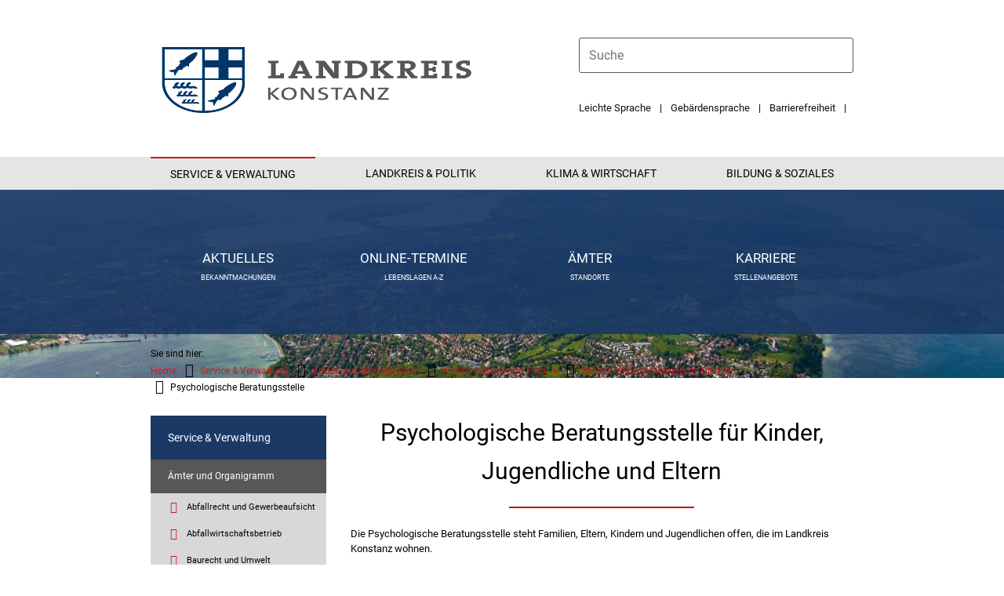

--- FILE ---
content_type: text/html;charset=UTF-8
request_url: https://www.lrakn.de/psychologische+beratungsstelle.html
body_size: 87286
content:
<!DOCTYPE HTML>
<html lang="de" dir="ltr">
<head>
<meta charset="UTF-8">
<meta name="viewport" content="width=device-width, initial-scale=1.0">
<meta name="generator" content="dvv-Mastertemplates 24.2.0.1-RELEASE">
<meta name="keywords" content="Landkreis Konstanz">
<meta name="description" content="Landkreis Konstanz">
<meta name="author" content="Landkreis Konstanz">
<meta name="copyright" content="Landkreis Konstanz">
<meta name="og:title" content="Psychologische Beratungsstelle">
<meta name="og:description" content="Landkreis Konstanz">
<meta name="og:image" content="https://www.lrakn.de/site/lrakn/get/params_E-1287354548/3150594/Titel%20Tigergruppe.jpg">
<meta name="og:image:alt" content="Bild: Titelbild des Flyers mit orangenem Tiger">
<meta name="og:type" content="website">
<meta name="og:locale" content="de">
<meta name="og:url" content="https://www.lrakn.de/service-und-verwaltung/aemter/kinder-jugend-familie/psychologische+beratungsstelle">
<meta name="geo.placename" content="Benediktinerplatz 1, 78467 Konstanz, Deutschland">
<meta name="geo.region" content="DE-BW">
<meta name="geo.position" content="47.6694776;9.177367600000025">
<meta name="ICBM" content="47.6694776,9.177367600000025">
<meta name="robots" content="index, follow">
<title>Psychologische Beratungsstelle | Landkreis Konstanz</title>
<link rel="shortcut icon" href="/site/lrakn/resourceCached/24.2.0.1/img/favicon/favicon.ico">
<link rel='apple-touch-icon' sizes='57x57' href='/site/lrakn/resourceCached/24.2.0.1/img/favicon/apple-icon-57x57.png'>
<link rel='apple-touch-icon' sizes='60x60' href='/site/lrakn/resourceCached/24.2.0.1/img/favicon/apple-icon-60x60.png'>
<link rel='apple-touch-icon' sizes='72x72' href='/site/lrakn/resourceCached/24.2.0.1/img/favicon/apple-icon-72x72.png'>
<link rel='apple-touch-icon' sizes='76x76' href='/site/lrakn/resourceCached/24.2.0.1/img/favicon/apple-icon-76x76.png'>
<link rel='apple-touch-icon' sizes='114x114' href='/site/lrakn/resourceCached/24.2.0.1/img/favicon/apple-icon-114x114.png'>
<link rel='apple-touch-icon' sizes='120x120' href='/site/lrakn/resourceCached/24.2.0.1/img/favicon/apple-icon-120x120.png'>
<link rel='apple-touch-icon' sizes='144x144' href='/site/lrakn/resourceCached/24.2.0.1/img/favicon/apple-icon-144x144.png'>
<link rel='apple-touch-icon' sizes='152x152' href='/site/lrakn/resourceCached/24.2.0.1/img/favicon/apple-icon-152x152.png'>
<link rel='apple-touch-icon' sizes='180x180' href='/site/lrakn/resourceCached/24.2.0.1/img/favicon/apple-icon-180x180.png'>
<link rel='icon' type='image/png' sizes='192x192' href='/site/lrakn/resourceCached/24.2.0.1/img/favicon/android-icon-192x192.png'>
<link rel='icon' type='image/png' sizes='32x32' href='/site/lrakn/resourceCached/24.2.0.1/img/favicon/favicon-32x32.png'>
<link rel='icon' type='image/png' sizes='96x96' href='/site/lrakn/resourceCached/24.2.0.1/img/favicon/favicon-96x96.png'>
<link rel='icon' type='image/png' sizes='16x16' href='/site/lrakn/resourceCached/24.2.0.1/img/favicon/favicon-16x16.png'>
<link rel='manifest' href='/site/lrakn/resourceCached/24.2.0.1/img/favicon/manifest.json'>
<link rel='shortcut icon' href='/site/lrakn/resourceCached/24.2.0.1/img/favicon/favicon.ico'>
<link href="/common/js/jQuery/jquery-ui-themes/1.13.2/base/jquery-ui.min.css" rel="stylesheet" type="text/css">
<link href="/common/js/jQuery/external/bxSlider/jquery.bxslider.css" rel="stylesheet" type="text/css">
<link href="/site/lrakn/resourceCached/24.2.0.1/css/master.css" rel="stylesheet" type="text/css">
<link href="/common/fontawesome/css/font-awesome.min.css" rel="stylesheet" type="text/css">
<link href="/common/js/jQuery/external/lightbox/dvv-lightbox-min.css" rel="stylesheet" type="text/css">
<script src="/site/lrakn/resourceCached/24.2.0.1/vendors/mburger/mburger.js" type="module"></script>
<script src="https://www.lrakn.de/ccm19os/os19ccm/public/index.php/app.js?apiKey=839590972b862f95a33e5dab255171748623b11b20e934da&amp;domain=a770d35" referrerpolicy="origin"></script>
<!-- Meta Pixel Code -->
<script>
!function(f,b,e,v,n,t,s)
{if(f.fbq)return;n=f.fbq=function(){n.callMethod?
n.callMethod.apply(n,arguments):n.queue.push(arguments)};
if(!f._fbq)f._fbq=n;n.push=n;n.loaded=!0;n.version='2.0';
n.queue=[];t=b.createElement(e);t.async=!0;
t.src=v;s=b.getElementsByTagName(e)[0];
s.parentNode.insertBefore(t,s)}(window, document,'script',
'https://connect.facebook.net/en_US/fbevents.js');
fbq('init', '1042595647742190');
fbq('track', 'PageView');
</script>
<noscript><img height="1" width="1" style="display:none"
src=https://www.facebook.com/tr?id=1042595647742190&ev=PageView&noscript=1
/></noscript>
<!-- End Meta Pixel Code -->
<script src="/common/js/jQuery/3.6.4/jquery.min.js"></script>
<script src="/common/js/jQuery/external/hoverIntent/jquery.hoverIntent.min.js"></script>
<script src="/common/js/jQuery/external/touchwipe/jquery.touchwipe.min.js"></script>
<script src="/common/js/jQuery/external/superfish/js/superfish.min.js"></script>
<script src="/common/js/jQuery/external/bxSlider/jquery.bxslider.min.js"></script>
<script src="/common/js/jQuery/external/equalheights/jquery.equalheights.js"></script>
<script src="/common/js/jQuery/external/lightbox/dvv-lightbox-min.js"></script>
<script src="/common/js/jQuery/jquery-ui/1.13.2_k1/jquery-ui.min.js"></script>
<script src="/common/js/jQuery/external/dvvUiDisclosure/disclosure.min.js"></script>
<script src="/site/lrakn/resourceCached/24.2.0.1/mergedScript_de.js"></script>
<script src="/site/lrakn/resourceCached/24.2.0.1/js/jquery.meanmenu.min.js"></script>
<script src="/site/lrakn/resourceCached/24.2.0.1/js/counter.min.js"></script>
<script src="/site/lrakn/resourceCached/24.2.0.1/js/jquery.easing.1.3.js"></script>
<script src="/site/lrakn/resourceCached/24.2.0.1/js/swiper-bundle.min.js"></script>
<script src="/site/lrakn/resourceCached/24.2.0.1/vendors/mmenu/mmenu.js"></script>
<script src="/site/lrakn/resourceCached/24.2.0.1/js/mobilemenu.js"></script>
<script src="/site/lrakn/resourceCached/24.2.0.1/js/jquery.scrollToTop.min.js"></script>
<script defer src="/site/lrakn/resourceCached/24.2.0.1/search-autocomplete/autocomplete.js"></script>
<script>
jQuery.noConflict();
function replMail(href)
{
  if (typeof href == "undefined") {return "";}
  var atSign = "[klammerAffe]";
  href = href.replace(atSign, "@");
  var mailTo = "[eMail]";
  href = href.replace(mailTo, "mailto:");
  var dotSign = "\\[punkt\\]";
  var re = new RegExp(dotSign, "g");
  href = href.replace(re, ".");
  return href;
}
jQuery(document).ready(function(){
  jQuery("a.mailLink,a.email").each(function(){
    var a = jQuery(this);
    a.attr({href:replMail(a.attr('href'))});
    a.html(replMail(a.html()));
  });
});
jQuery(function($) {$("a[data-lightboxgroup^='lightbox']").lightBox();});jQuery.extend(jQuery.fn.lightBox.defaults, {imageBtnPrev: "/site/lrakn/resourceCached/24.2.0.1/img/apps/prev.png", imageBtnNext: "/site/lrakn/resourceCached/24.2.0.1/img/apps/next.png", imageBtnClose: "/site/lrakn/resourceCached/24.2.0.1/img/apps/close.png", maxHeight: "viewport", maxWidth: "viewport"});
jQuery(function(){jQuery('#nav-top ul').superfish({ delay: 1000}); });
jQuery(document).ready(function(){jQuery('#header nav.ym-hlist').meanmenu({meanScreenWidth:'829'}); });
jQuery(function(){jQuery('.bxslider').bxSlider({ auto: true, pause: 7000, autoHover: true, easing: 'easeInCubic', speed: 2000 });});
jQuery(function(){jQuery('#row_2858628').bxSlider({slideWidth: 400, minSlides: 3, maxSlides: 6, slideMargin: 20, touchEnabled:false, moveSlides: 1});});
jQuery(function(){jQuery('#row_2907854').bxSlider({slideWidth: 400, minSlides: 3, maxSlides: 6, slideMargin: 20, touchEnabled:false, moveSlides: 1});});
jQuery(function(){jQuery('#row_2422618').bxSlider({slideWidth: 1170, minSlides: 1, maxSlides: 1, slideMargin: 0, moveSlides: 1});});
jQuery(function(){jQuery('#row_2443736').bxSlider({slideWidth: 1170, minSlides: 3, maxSlides: 6, slideMargin: 20, moveSlides: 1});});
jQuery(function(){jQuery('.basecontent-dvv-rss .rumpf').bxSlider({slideWidth: 400, minSlides: 3, maxSlides: 6, slideMargin: 20, moveSlides: 1});});
jQuery(function(){jQuery('#toTop').scrollToTop(1000);});
jQuery(function(){jQuery('#lpSeite .leistungen .details > div').accordion({collapsible: true, active: false}); });
jQuery(function () {
    jQuery('.pbsearch-autocomplete').pbsearch_autocomplete({
        url: '/site/lrakn/search-autocomplete/3149974/index.html',
        delay: 300,
        maxTerms: 5,
        minLength: 3,
        rows: 20,
        avoidParallelRequests: true
    });
});
jQuery(document).ready(function(){
jQuery('#row_3450013').disclosure({heightStyle: 'content'});
jQuery('#row_3150020').disclosure({heightStyle: 'content'});
jQuery('#row_3149996').disclosure({heightStyle: 'content'});
});
jQuery(window).on('load', function(){
jQuery('.image img').each(function(){var imgWidth=jQuery(this).width();if(imgWidth>0){jQuery(this).parents('.image').css({width:imgWidth});}})
});
</script>
<link href="/site/lrakn/resourceCached/24.2.0.1/css/swiper-bundle.min.css" rel="stylesheet" type="text/css">
<link href="/site/lrakn/resourceCached/24.2.0.1/vendors/mburger/mburger.css" rel="stylesheet" type="text/css">
<link href="/site/lrakn/resourceCached/24.2.0.1/vendors/mmenu/mmenu.css" rel="stylesheet" type="text/css">
<link href="/site/lrakn/resourceCached/24.2.0.1/css/custom.css" rel="stylesheet" type="text/css">
<link href="/site/lrakn/resourceCached/24.2.0.1/css/mobile.css" rel="stylesheet" type="text/css">
<link href="/site/lrakn/resourceCached/24.2.0.1/css/support.css" rel="stylesheet" type="text/css">
</head>
<body id="node3149974" class="knot_2033571 body_node level5 id-home2030388 lrakn-main">
<div class="ym-grid ym-noprint ym-wrapper">
	<ul class="ym-skiplinks">
		<li><a class="ym-skip" href="#navigation">Gehe zum Navigationsbereich</a></li>
		<li><a class="ym-skip" href="#inhalt">Gehe zum Inhalt</a></li>
	</ul>
</div>
	<div class="site-wrapper">


		<div class="l-hamburger">
			<div class="l-hamburger-menu mobile-nav-button-wrapper">
  <a class="mburger mburger--collapse" id="mobile-nav-button" aria-label="Öffne das Hauptmenü" tabindex="0">
    <b></b>
    <b></b>
    <b></b>
    <span>Menü</span>
  </a>
</div>		</div>
		<!-- top-custom-main.vm start -->
<header id="header">
<div class="l-header__wrapper">
	<div class="l-header__inner">
		<div class="l-header__brand">
			<div class="brand" role="banner">
				<a href="/startseite" title="Zur Startseite: LRAKN" aria-label="Zur Startseite: Landkreis Konstanz">
					<img src="/site/lrakn/resourceCached/24.2.0.1/img/logo.png" alt="Logo: LRAKN (Link zur Startseite)">
					<span class="logo-subheadline"></span>
				</a>
			</div>
		</div>
	<div class="l-header__func-nav">
		<div class="l-header__func-nav__inner">


			<div class="l-header__search">
									<div class="topsearch">
<form class="c-quicksearch noprint" name="search" action="/site/lrakn/search/3149974/quickSearchResult.html" role="search" method="GET">
                <input type="hidden" name="quicksearch" value="true">
        <input class="c-quicksearch__input pbsearch-autocomplete" name="query" id="qs_query" type="search" placeholder="Suche" aria-label="" onFocus="if(this.value == this.defaultValue){this.value = '';}">
       <div class="input-group-append c-quicksearch__button-wrapper"> <button class="c-quicksearch__button" type="submit" value="Search" aria-label="Suche starten"><i class="fas fa-search"></i></button></div>
</form>

					</div>
							</div>
			<div class="l-header__funktionslinks">
					<nav>
						<ul>



								<li class="fl-leichtesprache"><a href="/strukturseiten/barrierefreiheit/leichte+sprache" class="leichtesprache" title="Leichte Sprache" aria-label="Leichte Sprache">Leichte Sprache</a></li>

								<li class="fl-gebeardensprache"><a href="/strukturseiten/barrierefreiheit/gebaerdensprache" class="gebeardensprache" title="Gebärdensprache" aria-label="Gebärdensprache">Gebärdensprache</a></li>

								<li class="fl-barrierefreiheit"><a href="/strukturseiten/barrierefreiheit" class="barrierefreiheit" title="Barrierefreiheit" aria-label="Barrierefreiheit">Barrierefreiheit</a></li>


																<li class="fl-kontrast">

							</li>


						<li class="fl-textgroesse">
							<button class="textgroesse" id="button-textgroesse" aria-label="Zeige mir Informationen zur Veränderung der Textgröße an">
								<i class="fas fa-text-height"></i>
							</button>
						</li>
					</ul>
					</nav>
			</div>
		</div>
	</div>
		</div>
	</div>
	<div class="ym-g100 LogoNavi-container">
		<div class="ym-g100 LogoNavi">
			<div class="ym-wrapper">
				<div class="ym-wbox" id="navigation">
					<nav class="ym-g100 ym-hlist" id="nav-top">
													<ul class="ym-vlist nav_2030388 ebene1">
 <li class="nav_2033571 ebene1 hasChild currentParent child_1"><a href="/service-und-verwaltung">Service &amp; Verwaltung</a>
  <ul class="nav_2033571 ebene2">
   <li class="nav_2046865 ebene2 hasChild currentParent child_1"><a href="/service-und-verwaltung/aemter">Ämter und Organigramm</a>
    <ul class="nav_2046865 ebene3">
     <li class="nav_2049217 ebene3 hasChild child_1"><a href="/service-und-verwaltung/aemter/abfallrecht-gewerbeaufsicht">Abfallrecht und Gewerbeaufsicht</a></li>
     <li class="nav_2094590 ebene3 hasChild child_2"><a href="/service-und-verwaltung/aemter/abfallwirtschaftsbetrieb">Abfallwirtschaftsbetrieb</a></li>
     <li class="nav_2104829 ebene3 hasChild child_3"><a href="/service-und-verwaltung/aemter/baurecht+und+umwelt">Baurecht und Umwelt</a></li>
     <li class="nav_2735540 ebene3 hasChild child_4"><a href="/service-und-verwaltung/aemter/buero+des+landrats">Büro des Landrats</a></li>
     <li class="nav_2109637 ebene3 child_5"><a href="/service-und-verwaltung/aemter/flurneuordnung">Flurneuordnung</a></li>
     <li class="nav_2048120 ebene3 hasChild child_6"><a href="/service-und-verwaltung/aemter/kultur">Geschichte und Kultur</a></li>
     <li class="nav_2049904 ebene3 hasChild child_7"><a href="/service-und-verwaltung/aemter/gesundheit+und+versorgung">Gesundheit und Versorgung</a></li>
     <li class="nav_3150877 ebene3 hasChild child_8"><a href="/service-und-verwaltung/aemter/gleichstellung">Gleichstellung</a></li>
     <li class="nav_2046881 ebene3 hasChild child_9"><a href="/service-und-verwaltung/aemter/personal+und+innovation">Personal und Innovation</a></li>
     <li class="nav_2136780 ebene3 child_10"><a href="/service-und-verwaltung/aemter/it+und+zentrale+dienste">IT und zentrale Dienste</a></li>
     <li class="nav_2046905 ebene3 hasChild child_11"><a href="/service-und-verwaltung/aemter/hochbau+und+gebaeudemanagement">Hochbau und Gebäudemanagement</a></li>
     <li class="nav_2095938 ebene3 child_12"><a href="https://www.jobcenter-kn.de/" rel="external noopener" target="_blank">Jobcenter</a></li>
     <li class="nav_2046997 ebene3 hasChild child_13"><a href="/service-und-verwaltung/aemter/kaemmereiamt">Kämmereiamt</a></li>
     <li class="nav_2095810 ebene3 hasChild currentParent child_14"><a href="/service-und-verwaltung/aemter/kinder-jugend-familie">Kinder, Jugend und Familie</a></li>
     <li class="nav_3141286 ebene3 child_15"><a href="/service-und-verwaltung/aemter/klimaschutz+und+kreisentwicklung">Klimaschutz und Kreisentwicklung</a></li>
     <li class="nav_2049486 ebene3 hasChild child_16"><a href="/service-und-verwaltung/aemter/kommunal-+und+rechnungspruefungsamt">Kommunal- und Rechnungsprüfungsamt</a></li>
     <li class="nav_2104840 ebene3 hasChild child_17"><a href="/service-und-verwaltung/aemter/kreisforstamt">Kreisforstamt</a></li>
     <li class="nav_2104818 ebene3 hasChild child_18"><a href="/service-und-verwaltung/aemter/landwirtschaft">Landwirtschaft</a></li>
     <li class="nav_2048398 ebene3 hasChild child_19"><a href="/service-und-verwaltung/aemter/migration+integration">Migration und Integration</a></li>
     <li class="nav_2104807 ebene3 hasChild child_20"><a href="/service-und-verwaltung/aemter/nahverkehr+und+schuelerbefoerderung">Nahverkehr und Schülerbeförderung</a></li>
     <li class="nav_2049296 ebene3 hasChild child_21"><a href="/service-und-verwaltung/aemter/ordnungsamt">Ordnungsamt</a></li>
     <li class="nav_2747408 ebene3 hasChild child_22"><a href="/service-und-verwaltung/aemter/schulen+und+bildung">Schulen und Bildung</a></li>
     <li class="nav_2100426 ebene3 hasChild child_23"><a href="/service-und-verwaltung/aemter/sozialamt">Sozialamt</a></li>
     <li class="nav_2743543 ebene3 hasChild child_24"><a href="/service-und-verwaltung/aemter/strassenbauamt">Straßenbauamt</a></li>
     <li class="nav_2047599 ebene3 hasChild child_25"><a href="/service-und-verwaltung/aemter/strassenverkehr+und+schifffahrt">Straßenverkehr und Schifffahrt</a></li>
     <li class="nav_2104785 ebene3 hasChild child_26"><a href="/service-und-verwaltung/aemter/vermessungsamt">Vermessungsamt</a></li>
     <li class="nav_2049529 ebene3 hasChild child_27"><a href="/service-und-verwaltung/aemter/veterinaeramt">Veterinäramt</a></li>
    </ul></li>
   <li class="nav_2172448 ebene2 child_2"><a href="/service-und-verwaltung/adressen+und+lageplan">Adressen und Lageplan</a></li>
   <li class="nav_2172372 ebene2 child_3"><a href="/service-und-verwaltung/allgemeine+servicezeiten">Allgemeine Servicezeiten</a></li>
   <li class="nav_3343567 ebene2 child_4"><a href="/service-und-verwaltung/online-terminbuchung">Online-Terminbuchung</a></li>
   <li class="nav_2149517 ebene2 hasChild child_5"><a href="/service-und-verwaltung/lebenslagen+von+a-z">Lebenslagen von A-Z</a>
    <ul class="nav_2149517 ebene3">
     <li class="nav_2149528 ebene3 child_28"><a href="/service-und-verwaltung/lebenslagen+von+a-z/allgemeine+dienstleistungen">Allgemeine Dienstleistungen</a></li>
     <li class="nav_2143030 ebene3 child_2"><a href="/service-und-verwaltung/lebenslagen+von+a-z/kfz-wesen">KFZ-Wesen</a></li>
     <li class="nav_3464449 ebene3 child_3"><a href="/3464449">Führerscheinstelle</a></li>
    </ul></li>
   <li class="nav_2585931 ebene2 hasChild child_6"><a href="/service-und-verwaltung/Aktuelle+Informationen">Aktuelles</a>
    <ul class="nav_2585931 ebene3">
     <li class="nav_2192143 ebene3 child_4"><a href="/service-und-verwaltung/Aktuelle+Informationen/Pressemitteilungen">Pressemitteilungen</a></li>
     <li class="nav_2188934 ebene3 child_2"><a href="/service-und-verwaltung/Aktuelle+Informationen/veranstaltungskalender">Veranstaltungskalender</a></li>
     <li class="nav_2938477 ebene3 hasChild child_3"><a href="/service-und-verwaltung/Aktuelle+Informationen/oeffentliche+bekanntmachungen">Öffentliche Bekanntmachungen</a></li>
    </ul></li>
   <li class="nav_3680143 ebene2 hasChild child_7"><a href="/service-und-verwaltung/newsletter" lang="en">Newsletter</a>
    <ul class="nav_3680143 ebene3">
     <li class="nav_2986619 ebene3 child_4"><a href="/service-und-verwaltung/newsletter/akk-newsletter">Klimaschutz und Kreisentwicklung</a></li>
     <li class="nav_3126836 ebene3 child_2"><a href="/service-und-verwaltung/newsletter/newsletter+kreisforstamt">Kreisforstamt</a></li>
    </ul></li>
  </ul></li>
 <li class="nav_2042663 ebene1 hasChild child_2"><a href="/landkreis+_+politik">Landkreis &amp; Politik</a>
  <ul class="nav_2042663 ebene2">
   <li class="nav_3370801 ebene2 hasChild child_8"><a href="/landkreis+_+politik/landkreisjubilaeum">Landkreisjubiläum</a>
    <ul class="nav_3370801 ebene3">
     <li class="nav_3386699 ebene3 child_3"><a href="/landkreis+_+politik/landkreisjubilaeum/landkreisreform">Landkreisreform</a></li>
     <li class="nav_3372649 ebene3 child_2"><a href="/landkreis+_+politik/landkreisjubilaeum/radschnitzeljagd">Radschnitzeljagd</a></li>
    </ul></li>
   <li class="nav_2042669 ebene2 child_2"><a href="/landkreis+_+politik/landrat">Landrat </a></li>
   <li class="nav_2042682 ebene2 hasChild child_3"><a href="/landkreis+_+politik/kreistag">Kreistag</a>
    <ul class="nav_2042682 ebene3">
     <li class="nav_2140715 ebene3 child_3"><a href="/landkreis+_+politik/kreistag/aufgaben">Aufgaben</a></li>
     <li class="nav_2140726 ebene3 child_2"><a href="/landkreis+_+politik/kreistag/sitzungen">Sitzungen</a></li>
     <li class="nav_2140738 ebene3 child_3"><a href="/landkreis+_+politik/kreistag/zusammensetzungkreistag">Zusammensetzung des Kreistags</a></li>
     <li class="nav_2140749 ebene3 child_4"><a href="/2140749">Kreistagsgeschäftsstelle</a></li>
     <li class="nav_2151222 ebene3 child_5"><a href="/landkreis+_+politik/kreistag/kreisrecht">Kreisrecht</a></li>
    </ul></li>
   <li class="nav_2042752 ebene2 hasChild child_4"><a href="/landkreis+_+politik/staedte-gemeinden">Städte und Gemeinden</a></li>
   <li class="nav_2042742 ebene2 child_5"><a href="/landkreis+_+politik/zahlen+und+fakten">Zahlen und Fakten</a></li>
   <li class="nav_2042778 ebene2 hasChild child_6"><a href="/landkreis+_+politik/wahlen">Wahlen</a>
    <ul class="nav_2042778 ebene3">
     <li class="nav_2042899 ebene3 child_6"><a href="/landkreis+_+politik/wahlen/bundestagswahl">Bundestagswahl</a></li>
     <li class="nav_2042890 ebene3 child_2"><a href="/landkreis+_+politik/wahlen/landtagswahl">Landtagswahl</a></li>
     <li class="nav_2525811 ebene3 child_3"><a href="/landkreis+_+politik/wahlen/europawahl">Europawahl</a></li>
     <li class="nav_2525822 ebene3 child_4"><a href="/landkreis+_+politik/wahlen/kommunalwahl">Kommunalwahl</a></li>
    </ul></li>
   <li class="nav_2878187 ebene2 child_7"><a href="/landkreis+_+politik/geschichte+des+landkreises">Geschichte des Landkreises</a></li>
  </ul></li>
 <li class="nav_2033604 ebene1 hasChild child_3"><a href="/klima+_+wirtschaft">Klima &amp; Wirtschaft</a>
  <ul class="nav_2033604 ebene2">
   <li class="nav_3165694 ebene2 hasChild child_8"><a href="/klima+_+wirtschaft/klimaschutz">Klimaschutz</a>
    <ul class="nav_3165694 ebene3">
     <li class="nav_3165718 ebene3 child_5"><a href="/klima+_+wirtschaft/klimaschutz/klimaschutzkonzept">Klimaschutzkonzept</a></li>
     <li class="nav_3619587 ebene3 child_2"><a href="/klima+_+wirtschaft/klimaschutz/klimaanpassungskonzept">Klimaanpassungskonzept</a></li>
     <li class="nav_3428101 ebene3 child_3"><a href="/klima+_+wirtschaft/klimaschutz/energiemanagement+landkreiseigner+gebaeude">Energiemanagement landkreiseigner Gebäude</a></li>
     <li class="nav_3166486 ebene3 child_4"><a href="/klima+_+wirtschaft/klimaschutz/foerderung+und+information">Förderung und Information</a></li>
     <li class="nav_3166519 ebene3 child_5"><a href="/klima+_+wirtschaft/klimaschutz/klimaschutzpreis">Klimaschutzpreis</a></li>
     <li class="nav_3416417 ebene3 child_6"><a href="/klima+_+wirtschaft/klimaschutz/zukunftsentdeckertage">ZukunftsEntdeckerTage</a></li>
    </ul></li>
   <li class="nav_3664331 ebene2 child_2"><a href="/klima+_+wirtschaft/biodiversitaet">Biodiversität</a></li>
   <li class="nav_2047375 ebene2 hasChild child_3"><a href="/klima+_+wirtschaft/wirtschaftsfoerderung+im+landkreis+konstanz">Wirtschaftsförderung und Kreisentwicklung </a>
    <ul class="nav_2047375 ebene3">
     <li class="nav_3126025 ebene3 child_7"><a href="/klima+_+wirtschaft/wirtschaftsfoerderung+im+landkreis+konstanz/kreisentwicklung">Kreisentwicklung</a></li>
     <li class="nav_2084190 ebene3 child_2"><a href="/klima+_+wirtschaft/wirtschaftsfoerderung+im+landkreis+konstanz/branchenschwerpunkte+und+cluster">Branchenschwerpunkte und Cluster</a></li>
     <li class="nav_3459776 ebene3 child_3"><a href="/klima+_+wirtschaft/wirtschaftsfoerderung+im+landkreis+konstanz/energiewende+wasserstoff">Energiewende Wasserstoff</a></li>
     <li class="nav_2047487 ebene3 hasChild child_4"><a href="/klima+_+wirtschaft/wirtschaftsfoerderung+im+landkreis+konstanz/tourismus">Tourismus</a></li>
     <li class="nav_2047455 ebene3 hasChild child_5"><a href="/klima+_+wirtschaft/wirtschaftsfoerderung+im+landkreis+konstanz/schweiz+und+europa">Schweiz und Europa</a></li>
    </ul></li>
   <li class="nav_3576751 ebene2 hasChild child_4"><a href="/klima+_+wirtschaft/mobilitaet">Mobilität</a>
    <ul class="nav_3576751 ebene3">
     <li class="nav_3604158 ebene3 child_6"><a href="/klima+_+wirtschaft/mobilitaet/car-sharing">Car-Sharing</a></li>
    </ul></li>
   <li class="nav_2047391 ebene2 child_5"><a href="/klima+_+wirtschaft/foerderprogramme">Förderprogramme</a></li>
   <li class="nav_2047407 ebene2 child_6"><a href="/klima+_+wirtschaft/existenzgruendung+und+ansiedlung">Existenzgründung und Ansiedlung</a></li>
   <li class="nav_2047423 ebene2 child_7"><a href="/klima+_+wirtschaft/fachkraefte">Fachkräfte</a></li>
   <li class="nav_2047439 ebene2 child_8"><a href="/klima+_+wirtschaft/wirtschaft-bgm">Betriebliches Gesundheitsmanagement</a></li>
  </ul></li>
 <li class="nav_2033620 ebene1 hasChild child_4"><a href="/bildung+_+soziales">Bildung &amp; Soziales</a>
  <ul class="nav_2033620 ebene2">
   <li class="nav_2047551 ebene2 hasChild child_9"><a href="/bildung+_+soziales/anlaufstellen+_+beratungsangebote">Anlaufstellen &amp; Beratungsangebote</a>
    <ul class="nav_2047551 ebene3">
     <li class="nav_2266575 ebene3 hasChild child_2"><a href="/2266575">Betreuung und Pflege</a></li>
     <li class="nav_2735298 ebene3 child_2"><a href="/bildung+_+soziales/anlaufstellen+_+beratungsangebote/generalistischepflegeausbildung">Generalistische Pflegeausbildung</a></li>
     <li class="nav_2148445 ebene3 child_3"><a href="https://www.lrakn.de/2486243.html" target="_blank">Frühe Hilfen</a></li>
     <li class="nav_2148094 ebene3 child_4"><a href="/bildung+_+soziales/anlaufstellen+_+beratungsangebote/ibb">IBB / Informations-, Beratungs- und Beschwerdestelle</a></li>
     <li class="nav_2116850 ebene3 hasChild child_5"><a href="/bildung+_+soziales/anlaufstellen+_+beratungsangebote/menschen+mit+behinderung">Menschen mit Behinderung</a></li>
     <li class="nav_2285624 ebene3 hasChild child_6"><a href="/2285624">Kinder, Jugend und Familie</a></li>
     <li class="nav_2271112 ebene3 child_7"><a href="https://www.jobcenter-kn.de/" rel="external noopener" target="_blank">Jobcenter </a></li>
     <li class="nav_2271111 ebene3 hasChild child_8"><a href="/2271111">Sozialamt</a></li>
     <li class="nav_2148032 ebene3 child_9"><a href="http://www.bg-kn.de/" rel="external noopener" target="_blank">Beschäftigungsgesellschaft</a></li>
    </ul></li>
   <li class="nav_2047535 ebene2 hasChild child_2"><a href="/bildung+_+soziales/buergerschaftliches+engagement+und+selbsthilfe">Bürgerschaftliches Engagement und Selbsthilfe</a>
    <ul class="nav_2047535 ebene3">
     <li class="nav_2148840 ebene3 hasChild child_10"><a href="/bildung+_+soziales/buergerschaftliches+engagement+und+selbsthilfe/fachstelle+buergerschaftliches+engagement">Fachstelle Bürgerschaftliches Engagement</a></li>
     <li class="nav_2148869 ebene3 child_2"><a href="/bildung+_+soziales/buergerschaftliches+engagement+und+selbsthilfe/kreisseniorenrat">Kreisseniorenrat</a></li>
     <li class="nav_2116753 ebene3 child_3"><a href="/bildung+_+soziales/buergerschaftliches+engagement+und+selbsthilfe/selbsthilfe+_+netzwerk+kommit">Selbsthilfe / Netzwerk KOMMIT</a></li>
     <li class="nav_2733897 ebene3 child_4"><a href="/bildung+_+soziales/buergerschaftliches+engagement+und+selbsthilfe/patientenfuersprecher">Patientenfürsprecher</a></li>
    </ul></li>
   <li class="nav_2266418 ebene2 hasChild child_3"><a href="/2266418">Migration und Integration</a>
    <ul class="nav_2266418 ebene3">
     <li class="nav_2048525 ebene3 hasChild child_5"><a href="/2030388_2033620_2266418_2048525">Unterbringung</a></li>
     <li class="nav_2048410 ebene3 child_2"><a href="/2030388_2033620_2266418_2048410">Sozialer Dienst / Integrationsmanagement</a></li>
     <li class="nav_2048512 ebene3 child_3"><a href="/2030388_2033620_2266418_2048512">Leistungsgewährung</a></li>
     <li class="nav_2981753 ebene3 child_4"><a href="/2030388_2033620_2266418_2981753">Integration</a></li>
     <li class="nav_3167577 ebene3 child_5"><a href="/2030388_2033620_2266418_3167577">Ukraine</a></li>
    </ul></li>
   <li class="nav_2047519 ebene2 hasChild child_4"><a href="/bildung+_+soziales/gesundheitsmanagement">Gesundheitsmanagement</a>
    <ul class="nav_2047519 ebene3">
     <li class="nav_2149051 ebene3 child_6"><a href="/bildung+_+soziales/gesundheitsmanagement/kommunale+suchtbeauftragte+und+kommunale+kriminalpraevention">Kommunale Suchtbeauftragte und kommunale Kriminalprävention</a></li>
    </ul></li>
   <li class="nav_2047583 ebene2 hasChild child_5"><a href="/bildung+_+soziales/ernaehrung+_+verbraucherbildung">Ernährung &amp; Verbraucherbildung</a>
    <ul class="nav_2047583 ebene3">
     <li class="nav_2115800 ebene3 hasChild child_2"><a href="/bildung+_+soziales/ernaehrung+_+verbraucherbildung/nachhaltiges+handeln">Nachhaltiges Handeln </a></li>
     <li class="nav_2115811 ebene3 hasChild child_2"><a href="/bildung+_+soziales/ernaehrung+_+verbraucherbildung/ernaehrungsbildung">Ernährungsbildung</a></li>
     <li class="nav_2143165 ebene3 child_3"><a href="/bildung+_+soziales/ernaehrung+_+verbraucherbildung/kommunale+entwicklungspolitik">Kommunale Entwicklungspolitik</a></li>
    </ul></li>
   <li class="nav_2047567 ebene2 hasChild child_6"><a href="/bildung+_+soziales/kreisschulen">Kreisschulen</a>
    <ul class="nav_2047567 ebene3">
     <li class="nav_2093574 ebene3 child_4"><a href="/bildung+_+soziales/kreisschulen/berufliche+schulen">Berufliche Schulen</a></li>
     <li class="nav_2093613 ebene3 child_2"><a href="/bildung+_+soziales/kreisschulen/sonderpaedagogische+bildungs-+und+beratungszentren">Sonderpädagogische Bildungs- und Beratungszentren</a></li>
     <li class="nav_2093638 ebene3 child_3"><a href="/bildung+_+soziales/kreisschulen/volkshochschule+landkreis+konstanz+e_v_">Volkshochschule Landkreis Konstanz e.V.</a></li>
     <li class="nav_2498537 ebene3 child_4"><a href="https://www.lrakn.de/berufshelfer" target="_blank">Jugendberufsbegleiter / Schulsozialarbeit</a></li>
    </ul></li>
  </ul></li>
</ul>
											</nav>
				</div>
			</div>
		</div>
	</div>
</header>
<div class="l-header__stage">

			<div class="c100m ym-g100" id="stage">
					<a id="anker2030406"></a><div class="composedcontent-dvv-row subcolumns linearize-level-2" id="row_2030406">
  <div id="id2030413" class="ym-g100">
    <div class="subcl"><a id="anker2030413"></a>
      <div class="composedcontent-dvv-column2 subrows" id="col_2030413">
        <div id="id2030414">
          <div><a id="anker2030414"></a>
            <article class="composedcontent-dvv-box boxborder block_2030414" id="cc_2030414">
              <div id="boxid2263353" class="boxChild"><figure class="basecontent-image image resized resizedW1920 resizedH500" id="anker2263353"><div class='image-inner' id='img_2263353'><img alt="Luftaufnahme von konstanz bei schönem Wetter" src="/site/lrakn/data/2030388/resize/Konstanz_Hoernle_Mende_7335_web.jpg?f=%2Fsite%2Flrakn%2Fget%2Fparams_E1199453074%2F2263353%2FKonstanz_Hoernle_Mende_7335_web.jpg&amp;w=1920&amp;h=500&amp;m=C"></div></figure></div>
            </article>
          </div>
        </div>
      </div>
    </div>
  </div>
</div>
		</div>
<div class="ws-wrapper">



							<div class="ym-g100" id="schnellzugriff">
					<div class="ym-wrapper">
						<div class="ym-wbox">
							<a id="anker2034246"></a><div class="composedcontent-dvv-row subcolumns linearize-level-2 v-row--4x25" id="row_2034246">
  <div id="id2188946" class="ym-g25 ym-gl">
    <div class="subcl"><a id="anker2188946"></a>
      <div class="composedcontent-dvv-column2 subrows" id="col_2188946">
        <div id="id2188947">
          <div><a id="anker2188947"></a>
            <article class="composedcontent-dvv-box boxborder block_2188947 fa-newspaper-o fa" id="cc_2188947">
              <div id="boxid2188950" class="boxChild">
                <p class="basecontent-line-break-text ueberschrift" id="anker2188950"><a class="internerLink" href="/,Lde/service-und-verwaltung/Aktuelle+Informationen/Pressemitteilungen" title="Aktuelle Pressemitteilungen">Aktuelles</a></p>

              </div>
              <div id="boxid2865251" class="boxChild">
                <div class="basecontent-list align-left" id="anker2865251">
                  <ul><li><a class="internerLink" href="/,Lde/service-und-verwaltung/Aktuelle+Informationen/oeffentliche+bekanntmachungen" title="Bekanntmachungen">Bekanntmachungen</a></li></ul>
                </div>
              </div>
            </article>
          </div>
        </div>
      </div>
    </div>
  </div>
  <div id="id2034253" class="ym-g25 ym-gl">
    <div class="subc"><a id="anker2034253"></a>
      <div class="composedcontent-dvv-column2 subrows" id="col_2034253">
        <div id="id2034254">
          <div><a id="anker2034254"></a>
            <article class="composedcontent-dvv-box boxborder block_2034254 fa-globe fa" id="cc_2034254">
              <div id="boxid2188951" class="boxChild">
                <p class="basecontent-line-break-text ueberschrift" id="anker2188951"><a class="internerLink" href="/,Lde/service-und-verwaltung/online-terminbuchung" title="Online-Terminbuchung">Online-Termine</a></p>

              </div>
              <div id="boxid2865252" class="boxChild">
                <div class="basecontent-list align-left" id="anker2865252">
                  <ul><li><a class="internerLink" href="/,Lde/service-und-verwaltung/lebenslagen+von+a-z" title="Lebenslagen ">Lebenslagen A-Z</a></li></ul>
                </div>
              </div>
            </article>
          </div>
        </div>
      </div>
    </div>
  </div>
  <div id="id2034259" class="ym-g25 ym-gl">
    <div class="subc"><a id="anker2034259"></a>
      <div class="composedcontent-dvv-column2 subrows fa-bank fa" id="col_2034259">
        <div id="id2034260">
          <div><a id="anker2034260"></a>
            <article class="composedcontent-dvv-box boxborder block_2034260" id="cc_2034260">
              <div id="boxid2188952" class="boxChild">
                <p class="basecontent-line-break-text ueberschrift" id="anker2188952"><a class="internerLink" href="/,Lde/service-und-verwaltung/aemter" title="Ämter">Ämter</a></p>

              </div>
              <div id="boxid2865253" class="boxChild">
                <div class="basecontent-list align-left" id="anker2865253">
                  <ul><li><a class="internerLink" href="/,Lde/service-und-verwaltung/adressen+und+lageplan" title="Standorte">Standorte</a></li></ul>
                </div>
              </div>
            </article>
          </div>
        </div>
      </div>
    </div>
  </div>
  <div id="id2034265" class="ym-g25 ym-gr">
    <div class="subcr"><a id="anker2034265"></a>
      <div class="composedcontent-dvv-column2 subrows fa-group fa" id="col_2034265">
        <div id="id2034266">
          <div><a id="anker2034266"></a>
            <article class="composedcontent-dvv-box boxborder block_2034266" id="cc_2034266">
              <div id="boxid2188953" class="boxChild">
                <p class="basecontent-line-break-text ueberschrift" id="anker2188953"><a class="internerLink" href="/,Lde/service-und-verwaltung/aemter/personal+und+innovation/personal+und+ausbildung" title="Karriere">Karriere</a></p>

              </div>
              <div id="boxid2865254" class="boxChild">
                <div class="basecontent-list align-left" id="anker2865254">
                  <ul><li><a class="internerLink" href="/,Lde/service-und-verwaltung/aemter/personal+und+innovation/stellen" title="Stellenangebote">Stellenangebote</a></li></ul>
                </div>
              </div>
            </article>
          </div>
        </div>
      </div>
    </div>
  </div>
</div>
						</div>
					</div>
				</div>
		</div>
</div>
<!-- top-custom-main.vm end -->
	<div id="main" class="ym-clearfix" role="main">





									<div class="ym-wrapper ym-wayhome-wrapper">
						<div class="ym-wbox">
							<div class="wayhome noprint">

								<nav class="c-breadcrumb" aria-label="breadcrumb">
									<span class="sr-only">Sie sind hier:</span> <ol class="breadcrumb">
<li class="breadcrumb-item"><a href="/startseite" lang="en">Home</a></li>
<li class="breadcrumb-item"><a href="/service-und-verwaltung">Service &amp; Verwaltung</a></li>
<li class="breadcrumb-item"><a href="/service-und-verwaltung/aemter">&Auml;mter und Organigramm</a></li>
<li class="breadcrumb-item"><a href="/service-und-verwaltung/aemter/kinder-jugend-familie">Kinder, Jugend und Familie</a></li>
<li class="breadcrumb-item"><a href="/service-und-verwaltung/aemter/kinder-jugend-familie/soziale+und+psychologische+dienste">Soziale und psychologische Dienste</a></li>
<li class="breadcrumb-item current"><span aria-current="page" class="active">Psychologische Beratungsstelle</span></li>
</ol>

								</nav>

							</div>
						</div>
					</div>
	  <div class="ym-wrapper">

		<div class="ym-column">

					  <div class="ym-col1">
				<div class="ym-cbox">
<nav class="nav-outer">
<nav class="ym-vlist ym-noprint">

	<h3><a href="/service-und-verwaltung">Service & Verwaltung</a></h3>
	<ul class="ym-vlist nav_2033571 ebene2">
 <li class="nav_2046865 ebene2 hasChild currentParent child_1"><a href="/service-und-verwaltung/aemter">Ämter und Organigramm</a>
  <ul class="nav_2046865 ebene3">
   <li class="nav_2049217 ebene3 hasChild child_1"><a href="/service-und-verwaltung/aemter/abfallrecht-gewerbeaufsicht">Abfallrecht und Gewerbeaufsicht</a></li>
   <li class="nav_2094590 ebene3 hasChild child_2"><a href="/service-und-verwaltung/aemter/abfallwirtschaftsbetrieb">Abfallwirtschaftsbetrieb</a></li>
   <li class="nav_2104829 ebene3 hasChild child_3"><a href="/service-und-verwaltung/aemter/baurecht+und+umwelt">Baurecht und Umwelt</a></li>
   <li class="nav_2735540 ebene3 hasChild child_4"><a href="/service-und-verwaltung/aemter/buero+des+landrats">Büro des Landrats</a></li>
   <li class="nav_2109637 ebene3 child_5"><a href="/service-und-verwaltung/aemter/flurneuordnung">Flurneuordnung</a></li>
   <li class="nav_2048120 ebene3 hasChild child_6"><a href="/service-und-verwaltung/aemter/kultur">Geschichte und Kultur</a></li>
   <li class="nav_2049904 ebene3 hasChild child_7"><a href="/service-und-verwaltung/aemter/gesundheit+und+versorgung">Gesundheit und Versorgung</a></li>
   <li class="nav_3150877 ebene3 hasChild child_8"><a href="/service-und-verwaltung/aemter/gleichstellung">Gleichstellung</a></li>
   <li class="nav_2046881 ebene3 hasChild child_9"><a href="/service-und-verwaltung/aemter/personal+und+innovation">Personal und Innovation</a></li>
   <li class="nav_2136780 ebene3 child_10"><a href="/service-und-verwaltung/aemter/it+und+zentrale+dienste">IT und zentrale Dienste</a></li>
   <li class="nav_2046905 ebene3 hasChild child_11"><a href="/service-und-verwaltung/aemter/hochbau+und+gebaeudemanagement">Hochbau und Gebäudemanagement</a></li>
   <li class="nav_2095938 ebene3 child_12"><a href="https://www.jobcenter-kn.de/" rel="external noopener" target="_blank">Jobcenter</a></li>
   <li class="nav_2046997 ebene3 hasChild child_13"><a href="/service-und-verwaltung/aemter/kaemmereiamt">Kämmereiamt</a></li>
   <li class="nav_2095810 ebene3 hasChild currentParent child_14"><a href="/service-und-verwaltung/aemter/kinder-jugend-familie">Kinder, Jugend und Familie</a>
    <ul class="nav_2095810 ebene4">
     <li class="nav_2096296 ebene4 hasChild child_1"><a href="/service-und-verwaltung/aemter/kinder-jugend-familie/wirtschaftliche+hilfen">Wirtschaftliche Hilfen</a></li>
     <li class="nav_2096156 ebene4 hasChild currentParent child_2"><a href="/service-und-verwaltung/aemter/kinder-jugend-familie/soziale+und+psychologische+dienste">Soziale und psychologische Dienste</a></li>
     <li class="nav_2096167 ebene4 hasChild child_3"><a href="/service-und-verwaltung/aemter/kinder-jugend-familie/planung+und+jugend">Planung und Jugend</a></li>
     <li class="nav_3555890 ebene4 hasChild child_4"><a href="/service-und-verwaltung/aemter/kinder-jugend-familie/vormundschaften">Vormundschaften</a></li>
    </ul></li>
   <li class="nav_3141286 ebene3 child_15"><a href="/service-und-verwaltung/aemter/klimaschutz+und+kreisentwicklung">Klimaschutz und Kreisentwicklung</a></li>
   <li class="nav_2049486 ebene3 hasChild child_16"><a href="/service-und-verwaltung/aemter/kommunal-+und+rechnungspruefungsamt">Kommunal- und Rechnungsprüfungsamt</a></li>
   <li class="nav_2104840 ebene3 hasChild child_17"><a href="/service-und-verwaltung/aemter/kreisforstamt">Kreisforstamt</a></li>
   <li class="nav_2104818 ebene3 hasChild child_18"><a href="/service-und-verwaltung/aemter/landwirtschaft">Landwirtschaft</a></li>
   <li class="nav_2048398 ebene3 hasChild child_19"><a href="/service-und-verwaltung/aemter/migration+integration">Migration und Integration</a></li>
   <li class="nav_2104807 ebene3 hasChild child_20"><a href="/service-und-verwaltung/aemter/nahverkehr+und+schuelerbefoerderung">Nahverkehr und Schülerbeförderung</a></li>
   <li class="nav_2049296 ebene3 hasChild child_21"><a href="/service-und-verwaltung/aemter/ordnungsamt">Ordnungsamt</a></li>
   <li class="nav_2747408 ebene3 hasChild child_22"><a href="/service-und-verwaltung/aemter/schulen+und+bildung">Schulen und Bildung</a></li>
   <li class="nav_2100426 ebene3 hasChild child_23"><a href="/service-und-verwaltung/aemter/sozialamt">Sozialamt</a></li>
   <li class="nav_2743543 ebene3 hasChild child_24"><a href="/service-und-verwaltung/aemter/strassenbauamt">Straßenbauamt</a></li>
   <li class="nav_2047599 ebene3 hasChild child_25"><a href="/service-und-verwaltung/aemter/strassenverkehr+und+schifffahrt">Straßenverkehr und Schifffahrt</a></li>
   <li class="nav_2104785 ebene3 hasChild child_26"><a href="/service-und-verwaltung/aemter/vermessungsamt">Vermessungsamt</a></li>
   <li class="nav_2049529 ebene3 hasChild child_27"><a href="/service-und-verwaltung/aemter/veterinaeramt">Veterinäramt</a></li>
  </ul></li>
 <li class="nav_2172448 ebene2 child_2"><a href="/service-und-verwaltung/adressen+und+lageplan">Adressen und Lageplan</a></li>
 <li class="nav_2172372 ebene2 child_3"><a href="/service-und-verwaltung/allgemeine+servicezeiten">Allgemeine Servicezeiten</a></li>
 <li class="nav_3343567 ebene2 child_4"><a href="/service-und-verwaltung/online-terminbuchung">Online-Terminbuchung</a></li>
 <li class="nav_2149517 ebene2 hasChild child_5"><a href="/service-und-verwaltung/lebenslagen+von+a-z">Lebenslagen von A-Z</a></li>
 <li class="nav_2585931 ebene2 hasChild child_6"><a href="/service-und-verwaltung/Aktuelle+Informationen">Aktuelles</a></li>
 <li class="nav_3680143 ebene2 hasChild child_7"><a href="/service-und-verwaltung/newsletter" lang="en">Newsletter</a></li>
</ul>
</nav></nav>

				  				</div>
			  </div>
		  			<div class="ym-col2 ym-col2wide">
		  			  <div class="ym-cbox" id="inhalt">
				<!-- content-custom.vm start -->
<a id="pageTop"></a>
<section id="content">
<a id="anker3149978"></a><article class="composedcontent-standardseite-landkreis-konstanz block_3149978" id="cc_3149978">
  <h1 class="basecontent-headline" id="anker3149979">Psychologische Beratungsstelle für Kinder, Jugendliche und Eltern</h1>

  <p class="basecontent-line-break-text" id="anker3149982">Die Psychologische Beratungsstelle steht Familien, Eltern, Kindern und Jugendlichen offen, die im Landkreis Konstanz wohnen.<br><br>Unser Ziel ist es, Kinder und Jugendliche in schwierigen Lebenssituationen zu unterstützen und Eltern in ihrer Erziehungsaufgabe zu stärken. Gemeinsam wollen wir ein Verständnis für die aktuelle Situation entwickeln und neue Handlungsspielräume erarbeiten.<br><br>Die Beratung erfolgt auf freiwilliger Basis, ist kostenfrei und unterliegt der Schweigepflicht.<br><br>Unser Team arbeitet interdisziplinär. Wir kommen aus verschiedenen Fachrichtungen (Psychologie, Pädagogik, Sozialpädagogik, u.a.) mit unterschiedlichen therapeutischen Zusatzqualifikationen.</p>


  <h2 class="basecontent-sub-heading" id="anker3149985">Beratungsangebote</h2>
  <div class="basecontent-list align-left" id="anker3149983">
    <ul><li><a class="internerLink" href="/,Lde/service-und-verwaltung/aemter/kinder-jugend-familie/erziehungs-+und+familienberatung" title="Erziehungs- und Familienberatung">Erziehungs- und Familienberatung</a></li><li><a class="internerLink" href="/,Lde/service-und-verwaltung/aemter/kinder-jugend-familie/videobasierte+elternberatung" title="Videobasierte Elternberatung">Videobasierte Elternberatung</a></li><li><a class="internerLink" href="/,Lde/service-und-verwaltung/aemter/kinder-jugend-familie/jugendberatung" title="Jugendberatung">Jugendberatung</a></li><li><a class="internerLink" href="/,Lde/service-und-verwaltung/aemter/kinder-jugend-familie/trennungs-+und+scheidungsberatung" title="Trennungs- und Scheidungsberatung">Trennungs- und Scheidungsberatung</a></li><li><a class="internerLink" href="/,Lde/service-und-verwaltung/aemter/kinder-jugend-familie/elternkonsensberatung" title="Elternkonsensberatung">Elternkonsensberatung</a></li><li><a class="internerLink" href="/,Lde/service-und-verwaltung/aemter/kinder-jugend-familie/beratung+fuer+fachkraefte" title="Beratung für Fachkräfte (ieF-Beratung)">Beratung für Fachkräfte (ieF-Beratung)</a></li></ul>
  </div>
  <h2 class="basecontent-sub-heading" id="anker3149986">Gruppen</h2>

  <h4 class="basecontent-dvv-sub-heading-4" id="anker3149987">Selbststärkung für Kinder und Jugendliche</h4>
</article>
<a id="anker3450013"></a><div class="composedcontent-dvv-row subcolumns linearize-level-2" id="row_3450013">
  <h2 class="toggle_title">Alles im Kopf </h2>
  <div id="id3450014" class="toggle_container">
    <div><a id="anker3450014"></a>
      <div class="composedcontent-dvv-column2 subrows" id="col_3450014">
        <div id="id3450015">
          <div><a id="anker3450015"></a>
            <article class="composedcontent-dvv-box boxborder block_3450015" id="cc_3450015">
              <div id="boxid3450019" class="boxChild">
                <h3 class="basecontent-dvv-sub-heading-3" id="anker3450019">Alles im Kopf - Gruppe für Kinder mit chronischen Kopf- und Bauchschmerzen </h3>
              </div>
              <div id="boxid3450040" class="boxChild">
                <h3 class="basecontent-dvv-sub-heading-3" id="anker3450040">Chronische Schmerzen ...</h3>
              </div>
              <div id="boxid3450018" class="boxChild">
                <div class="basecontent-list align-left" id="anker3450018">
                  <ul><li>… sind eine große Herausforderung im Alltag.</li><li>… belasten die Betroffenen und die Familien.</li><li>… führen zu vielen Fehltagen in der Schule.</li><li>… verhindern den Aufbau von Freundschaften und die Teilnahme an Hobbies.</li><li>… bremsen anstehende Entwicklungsschritte.</li><li>… schwächen das Selbstwertgefühl und die Leistungsfähigkeit.</li><li>… beeinträchtigen das Wohlbefinden.</li><li>… fördern negative Gedankenspiralen.</li></ul>
                </div>
              </div>
              <div id="boxid3450026" class="boxChild">
                <p class="basecontent-line-break-text" id="anker3450026">In dem Gruppenangebot „Alles im Kopf“ setzen wir uns mit diesen Themen auseinander. Es geht darum Bewältigungsstrategien zu erlernen und das Selbstwirksamkeitserleben im Umgang mit den Schmerzen zu verbessern.</p>

              </div>
              <div id="boxid3450041" class="boxChild">
                <h3 class="basecontent-dvv-sub-heading-3" id="anker3450041">Inhalte des Angebots</h3>
              </div>
              <div id="boxid3450029" class="boxChild">
                <div class="basecontent-list align-left" id="anker3450029">
                  <ul><li>Wissensvermittlung über schmerzauslösende und –aufrechterhaltende Einflüsse</li><li>Stressmanagement und Wahrnehmung von Körpersignalen</li><li>Den eigenen Rhythmus im Alltag finden</li><li>Individuelle Stärken entdecken</li><li>Neue Strategien im Umgang mit dem Schmerz erarbeiten</li></ul>
                </div>
              </div>
              <div id="boxid3450031" class="boxChild">
                <h3 class="basecontent-dvv-sub-heading-3" id="anker3450031">Termine</h3>
              </div>
              <div id="boxid3450032" class="boxChild">
                <p class="basecontent-line-break-text" id="anker3450032">Elternabend: 13. Oktober 2025 um 17:30 Uhr<br><strong> </strong><br>Die Gruppenstunden finden immer montags von 16 bis 17:30 Uhr in Radolfzell statt:                          </p>

              </div>
              <div id="boxid3638954" class="boxChild">
                <div class="basecontent-list align-left" id="anker3638954">
                  <ul><li>20. Oktober 2025</li><li>3. November 2025</li><li>10. November 2025</li><li>17. November 2025</li><li>24. November 2025</li><li>1. Dezember 2025 </li></ul>
                </div>
              </div>
              <div id="boxid3450037" class="boxChild">
                <h3 class="basecontent-dvv-sub-heading-3" id="anker3450037">Gruppenleitung</h3>
              </div>
              <div id="boxid3638951" class="boxChild">
                <div class="basecontent-list align-left" id="anker3638951">
                  <ul><li>Dr. Mari Krey, M.A., Systemische Einzel-, Paar- und Familientherapeutin (DGSF)</li><li>Birgit Ziesel-Schmidt, Dipl. Psychologin, Systemische Einzel-, Paar- und Familientherapeutin (DGSF)</li></ul>
                </div>
              </div>
              <div id="boxid3450033" class="boxChild">
                <h3 class="basecontent-dvv-sub-heading-3" id="anker3450033">Anmeldung</h3>
              </div>
              <div id="boxid3450035" class="boxChild">
                <p class="basecontent-text" id="anker3450035">Psychologische Beratungsstelle für Kinder, Jugendliche und Eltern<br><br>Otto-Blesch-Straße 49<br>78315 Radolfzell<br><br>T. +49 7531 800-3211</p>

              </div>
            </article>
          </div>
        </div>
      </div>
    </div>
  </div>
</div><a id="anker3150020"></a><div class="composedcontent-dvv-row subcolumns linearize-level-2" id="row_3150020">
  <h2 class="toggle_title">Tigergruppe</h2>
  <div id="id3150021" class="toggle_container">
    <div><a id="anker3150021"></a>
      <div class="composedcontent-dvv-column2 subrows" id="col_3150021">
        <div id="id3150022">
          <div><a id="anker3150022"></a>
            <article class="composedcontent-dvv-box boxborder block_3150022" id="cc_3150022">
              <div id="boxid3150344" class="boxChild">
                <h3 class="basecontent-dvv-sub-heading-3" id="anker3150344">„Stark sein – sicher werden“ Gruppentraining für ängstliche und sozial unsichere Kinder von 7 bis 11 Jahren</h3>
              </div>
              <div id="boxid3150594" class="boxChild"><figure class="basecontent-image image float-right resized resizedW500 resizedH290" id="anker3150594"><div class='image-inner' id='img_3150594'><a class="pdfLink dateiLink linkTyp_pdf neuFensterLink" href="/site/lrakn/get/params_E-832210086_Dattachment/3150597/Tigergruppe_Flyer.pdf" target="_blank" title="Flyer Tigergruppe"><img alt="Bild: Titelbild des Flyers mit orangenem Tiger" src="/site/lrakn/data/3149974/resize/Titel%20Tigergruppe.jpg?f=%2Fsite%2Flrakn%2Fget%2Fparams_E-1287354548%2F3150594%2FTitel%2520Tigergruppe.jpg&amp;w=500&amp;h=290" title="Bild: Titelbild des Flyers mit orangenem Tiger"></a><a data-caption="caption_3150594" data-lightboxgroup="lightbox" href="/site/lrakn/get/params_E-1287354548/3150594/Titel%20Tigergruppe.jpg" title="Original-Bild anzeigen"><span class="zoomIcon linkedZoomIcon"></span></a></div>
  <figcaption class="caption" id="caption_3150594">Bild: Titelbild des Flyers mit orangenem Tiger</figcaption>
</figure></div>
              <div id="boxid3150336" class="boxChild">
                <p class="basecontent-line-break-text" id="anker3150336">Soziale Unsicherheit und unangemessene Verhaltensstrategien im Kindesalter können die betroffenen Kinder in einer Vielzahl von Bereichen einschränken.<br><br>Die Gruppe soll dazu beitragen, Kindern mehr Selbstbewusstsein zu vermitteln, Vermeidungstendenzen abzubauen, neue praktische Handlungs- und Bewältigungsstrategien zu erlernen und den Einsatz vorhandener Kompetenzen in sozialen Situationen zu fördern.</p>

              </div>
              <div id="boxid3150339" class="boxChild">
                <h3 class="basecontent-dvv-sub-heading-3" id="anker3150339">Termine</h3>
              </div>
              <div id="boxid3150340" class="boxChild">
                <p class="basecontent-line-break-text" id="anker3150340">Elternabend: Mittwoch, 11. Februar 2026 um 16 Uhr.<br><br>Ab 25. Februar 2026 finden die Gruppenstunden immer mittwochs von 15 bis 16:30 Uhr<br>in der psychologischen Beratungsstelle in der Otto-Blesch-Str. 47 in Radolfzell statt:<br><br></p>

              </div>
              <div id="boxid3638953" class="boxChild">
                <div class="basecontent-list align-left" id="anker3638953">
                  <ul><li>25. Februar 2026</li><li>4. März 2026</li><li>11. März 2026</li><li>18. März 2026</li><li>25. März 2026</li><li>15. April 2026</li><li>22. April 2026</li><li>29. April 2026</li></ul>
                </div>
              </div>
              <div id="boxid3150338" class="boxChild">
                <h3 class="basecontent-dvv-sub-heading-3" id="anker3150338">Gruppenleitung</h3>
              </div>
              <div id="boxid3150341" class="boxChild">
                <div class="basecontent-list align-left" id="anker3150341">
                  <ul><li>Diana Arnold-Maar, staatlich anerkannte Sozialpädagogin, Systemische Familientherapeutin</li><li>Daniela Amann, Diplom-Pädagogin, Systemische Familientherapeutin in Ausbildung</li></ul>
                </div>
              </div>
              <div id="boxid3150337" class="boxChild">
                <h3 class="basecontent-dvv-sub-heading-3" id="anker3150337">Anmeldung</h3>
              </div>
              <div id="boxid3150343" class="boxChild">
                <p class="basecontent-line-break-text" id="anker3150343">Über unsere Service- und Infostelle unter T. +49 7531 800-3211</p>

              </div>
              <div id="boxid3150595" class="boxChild">
                <h3 class="basecontent-dvv-sub-heading-3" id="anker3150595">Weitere Informationen</h3>
              </div>
              <div id="boxid3150597" class="boxChild">
                <div class="basecontent-attachment binary" id="anker3150597"><a href="/site/lrakn/get/params_E-832210086_Dattachment/3150597/Tigergruppe_Flyer.pdf" title="Tigergruppe_Flyer.pdf"><img alt="pdf" src="/site/lrakn/resourceCached/24.2.0.1/img/thumbnails/pdf.png" title="Tigergruppe_Flyer.pdf"><span class="caption">Tigergruppe Flyer <span class="dateiGroesse dateiArt"> (PDF / 1,5 <abbr title="Megabytes" lang="en">MB</abbr>)</span></span></a></div>
              </div>
            </article>
          </div>
        </div>
      </div>
    </div>
  </div><h2 class="toggle_title">Kraft tanken – Stress abbauen</h2>
  <div id="id3150026" class="toggle_container">
    <div><a id="anker3150026"></a>
      <div class="composedcontent-dvv-column2 subrows" id="col_3150026">
        <div id="id3150027">
          <div><a id="anker3150027"></a>
            <article class="composedcontent-dvv-box boxborder block_3150027" id="cc_3150027">
              <div id="boxid3150602" class="boxChild">
                <h3 class="basecontent-dvv-sub-heading-3" id="anker3150602">Angebot für Jugendliche ab 12 Jahren</h3>
              </div>
              <div id="boxid3150608" class="boxChild"><figure class="basecontent-image image float-right resized resizedW500 resizedH290" id="anker3150608"><div class='image-inner' id='img_3150608'><a class="dateiLink linkTyp_jpg neuFensterLink" href="/site/lrakn/get/params_E872082128/3150608/Titel%20Kraft%20tanken.jpg" target="_blank" title="Flyer Kraft tanken"><img alt="Titelbild Flyer Junge in Hängematte" src="/site/lrakn/data/3149974/resize/Titel%20Kraft%20tanken.jpg?f=%2Fsite%2Flrakn%2Fget%2Fparams_E872082128%2F3150608%2FTitel%2520Kraft%2520tanken.jpg&amp;w=500&amp;h=290"></a><a data-caption="caption_3150608" data-lightboxgroup="lightbox" href="/site/lrakn/get/params_E872082128/3150608/Titel%20Kraft%20tanken.jpg" title="Original-Bild anzeigen"><span class="zoomIcon linkedZoomIcon"></span></a></div></figure></div>
              <div id="boxid3150598" class="boxChild">
                <p class="basecontent-line-break-text" id="anker3150598">Schule, Ausbildung und Alltag sind oft stressig. Wenn die täglichen Belastungen zu viele werden, entstehen Gefühle wie Hilflosigkeit, Hektik, Ärger und Angst. Diese können über kurz oder lang unser Immunsystem schwächen.<br><br>Wir üben gemeinsam, dem anstehenden Stress entgegenzuwirken und neue Kraft zu tanken. Wir lernen gemeinsam, wie wir uns wieder kraftvoll und entspannt fühlen können.</p>

              </div>
              <div id="boxid3150601" class="boxChild">
                <h3 class="basecontent-dvv-sub-heading-3" id="anker3150601">Termine</h3>
              </div>
              <div id="boxid3150603" class="boxChild">
                <p class="basecontent-line-break-text" id="anker3150603">Aktuell keine neuen Termine. Diese werden ab 4 Teilnehmenden festgelegt.</p>

              </div>
              <div id="boxid3150600" class="boxChild">
                <h3 class="basecontent-dvv-sub-heading-3" id="anker3150600">Gruppenleitung</h3>
              </div>
              <div id="boxid3150604" class="boxChild">
                <div class="basecontent-list align-left" id="anker3150604">
                  <ul><li>Noch nicht festgelegt</li><li>Noch nicht festgelegt</li></ul>
                </div>
              </div>
              <div id="boxid3150599" class="boxChild">
                <h3 class="basecontent-dvv-sub-heading-3" id="anker3150599">Anmeldung</h3>
              </div>
              <div id="boxid3150605" class="boxChild">
                <p class="basecontent-line-break-text" id="anker3150605">Über unsere Service- und Infostelle unter T. +49 7531 800-3211</p>

              </div>
              <div id="boxid3150606" class="boxChild">
                <h3 class="basecontent-dvv-sub-heading-3" id="anker3150606">Weitere Informationen</h3>
              </div>
              <div id="boxid3150607" class="boxChild">
                <div class="basecontent-attachment binary" id="anker3150607"><a href="/site/lrakn/get/params_E1840597210_Dattachment/3150607/Flyer_Krafttanken.pdf" title="Flyer_Krafttanken.pdf"><img alt="pdf" src="/site/lrakn/resourceCached/24.2.0.1/img/thumbnails/pdf.png" title="Flyer_Krafttanken.pdf"><span class="caption">Flyer Krafttanken <span class="dateiGroesse dateiArt"> (PDF / 2 <abbr title="Megabytes" lang="en">MB</abbr>)</span></span></a></div>
              </div>
            </article>
          </div>
        </div>
      </div>
    </div>
  </div>
</div><a id="anker3149988"></a><article class="composedcontent-standardseite-landkreis-konstanz block_3149988" id="cc_3149988">
  <h4 class="basecontent-dvv-sub-heading-4" id="anker3149995">Getrennte Eltern und ihre Kinder</h4>
</article>
<a id="anker3149996"></a><div class="composedcontent-dvv-row subcolumns linearize-level-2" id="row_3149996">
  <h2 class="toggle_title">Elterninfo „… und was ist jetzt mit mir?“</h2>
  <div id="id3149997" class="toggle_container">
    <div><a id="anker3149997"></a>
      <div class="composedcontent-dvv-column2 subrows" id="col_3149997">
        <div id="id3149998">
          <div><a id="anker3149998"></a>
            <article class="composedcontent-dvv-box boxborder block_3149998" id="cc_3149998">
              <div id="boxid3150790" class="boxChild"><figure class="basecontent-image image float-right resized resizedW500 resizedH290" id="anker3150790"><div class='image-inner' id='img_3150790'><a class="pdfLink dateiLink linkTyp_pdf neuFensterLink" href="/site/lrakn/get/params_E-244139707_Dattachment/3150791/Elterninfo_Flyer.pdf" target="_blank" title="Flyer Elterninfo"><img alt="Flyer Titelbild Junge sitzt traurig an Tisch" src="/site/lrakn/data/3149974/resize/Titel%20Elterninfo.jpg?f=%2Fsite%2Flrakn%2Fget%2Fparams_E890068409%2F3150790%2FTitel%2520Elterninfo.jpg&amp;w=500&amp;h=290"></a><a data-caption="caption_3150790" data-lightboxgroup="lightbox" href="/site/lrakn/get/params_E890068409/3150790/Titel%20Elterninfo.jpg" title="Original-Bild anzeigen"><span class="zoomIcon linkedZoomIcon"></span></a></div></figure></div>
              <div id="boxid3638958" class="boxChild">
                <h3 class="basecontent-dvv-sub-heading-3" id="anker3638958">Informationsangebot für Eltern, die</h3>
              </div>
              <div id="boxid3638956" class="boxChild">
                <div class="basecontent-list align-left" id="anker3638956">
                  <ul><li>in Trennung und Scheidung leben</li><li>ihre Kinder in der Trennungssituation begleiten wollen</li><li>die Situation für sich selbst meistern wollen</li></ul>
                </div>
              </div>
              <div id="boxid3150788" class="boxChild">
                <h3 class="basecontent-dvv-sub-heading-3" id="anker3150788">Termine</h3>
              </div>
              <div id="boxid3150783" class="boxChild">
                <p class="basecontent-line-break-text" id="anker3150783">Auf Nachfrage. Ab 4 Teilnehmenden.</p>

              </div>
              <div id="boxid3150787" class="boxChild">
                <h3 class="basecontent-dvv-sub-heading-3" id="anker3150787">Gruppenleitung</h3>
              </div>
              <div id="boxid3150782" class="boxChild">
                <div class="basecontent-list align-left" id="anker3150782">
                  <ul><li>Noch nicht festgelegt</li><li>Noch nicht festgelegt</li></ul>
                </div>
              </div>
              <div id="boxid3150785" class="boxChild">
                <h3 class="basecontent-dvv-sub-heading-3" id="anker3150785">Anmeldung</h3>
              </div>
              <div id="boxid3150781" class="boxChild">
                <p class="basecontent-line-break-text" id="anker3150781">Über unsere Service- und Infostelle unter T. +49 7531 800-3211</p>

              </div>
              <div id="boxid3150786" class="boxChild">
                <h3 class="basecontent-dvv-sub-heading-3" id="anker3150786">Weitere Informationen</h3>
              </div>
              <div id="boxid3150791" class="boxChild">
                <div class="basecontent-attachment binary" id="anker3150791"><a href="/site/lrakn/get/params_E-244139707_Dattachment/3150791/Elterninfo_Flyer.pdf" title="Elterninfo_Flyer.pdf"><img alt="pdf" src="/site/lrakn/resourceCached/24.2.0.1/img/thumbnails/pdf.png" title="Elterninfo_Flyer.pdf"><span class="caption">Elterninfo Flyer <span class="dateiGroesse dateiArt"> (PDF / 1,1 <abbr title="Megabytes" lang="en">MB</abbr>)</span></span></a></div>
              </div>
            </article>
          </div>
        </div>
      </div>
    </div>
  </div><h2 class="toggle_title">Gruppe für Kinder getrennter Eltern</h2>
  <div id="id3150002" class="toggle_container">
    <div><a id="anker3150002"></a>
      <div class="composedcontent-dvv-column2 subrows" id="col_3150002">
        <div id="id3150003">
          <div><a id="anker3150003"></a>
            <article class="composedcontent-dvv-box boxborder block_3150003" id="cc_3150003">
              <div id="boxid3150632" class="boxChild">
                <h3 class="basecontent-dvv-sub-heading-3" id="anker3150632">Gruppe für Kinder getrennter Eltern</h3>
              </div>
              <div id="boxid3150777" class="boxChild"><figure class="basecontent-image image float-right resized resizedW500 resizedH290" id="anker3150777"><div class='image-inner' id='img_3150777'><a class="pdfLink dateiLink linkTyp_pdf neuFensterLink" href="/site/lrakn/get/params_E-1116532217_Dattachment/3150776/Kinder%20getrennter%20Eltern_Flyer.pdf" target="_blank" title="Flyer Kinder getrennter Eltern"><img alt="Titel Flyer Puzzelteile aus Papier" src="/site/lrakn/data/3149974/resize/Titel%20Getrennte%20Eltern.jpg?f=%2Fsite%2Flrakn%2Fget%2Fparams_E-1472310659%2F3150777%2FTitel%2520Getrennte%2520Eltern.jpg&amp;w=500&amp;h=290"></a><a data-caption="caption_3150777" data-lightboxgroup="lightbox" href="/site/lrakn/get/params_E-1472310659/3150777/Titel%20Getrennte%20Eltern.jpg" title="Original-Bild anzeigen"><span class="zoomIcon linkedZoomIcon"></span></a></div></figure></div>
              <div id="boxid3150631" class="boxChild">
                <p class="basecontent-line-break-text" id="anker3150631">Eine Trennung der Eltern bringt grundlegende Veränderungen innerhalb der Familie mit sich. Dazu gehören Auszug eines Elternteils, Umzug, Schulwechsel, Änderungen im Tages- und Wochenrhythmus, Spannungen und vieles mehr. Für alle Familienmitglieder und besonders für Kinder stellt das eine herausfordernde Entwicklungsaufgabe dar. Kinder brauchen Zeit, um die neue Lebenssituation akzeptieren zu können und mit den damit verbundenen Gefühlen wie Trauer, Wut und Ohnmacht umgehen zu lernen. Unser Gruppenangebot soll Kinder dabei unterstützen, sich in der neuen Familiensituation zurechtzufinden, und dazu beitragen, die Folgen der Trennung bzw. Scheidung ihrer Eltern erfolgreich zu bewältigen.</p>

              </div>
              <div id="boxid3463420" class="boxChild"></div>
              <div id="boxid3150635" class="boxChild">
                <h3 class="basecontent-dvv-sub-heading-3" id="anker3150635">Kinder der ersten und zweiten Klasse:</h3>
              </div>
              <div id="boxid3150638" class="boxChild">
                <h3 class="basecontent-dvv-sub-heading-3" id="anker3150638">Termine</h3>
              </div>
              <div id="boxid3150636" class="boxChild">
                <p class="basecontent-line-break-text" id="anker3150636">Termine werden noch bekannt gegeben.<br> </p>

              </div>
              <div id="boxid3150634" class="boxChild">
                <h3 class="basecontent-dvv-sub-heading-3" id="anker3150634">Gruppenleitung</h3>
              </div>
              <div id="boxid3495987" class="boxChild">
                <div class="basecontent-list align-left" id="anker3495987">
                  <ul><li>Noch nicht festgelegt</li><li>Noch nicht festgelegt</li></ul>
                </div>
              </div>
              <div id="boxid3185105" class="boxChild"></div>
              <div id="boxid3150633" class="boxChild">
                <h3 class="basecontent-dvv-sub-heading-3" id="anker3150633">Kinder der dritten und vierten Klasse:</h3>
              </div>
              <div id="boxid3150641" class="boxChild">
                <h3 class="basecontent-dvv-sub-heading-3" id="anker3150641">Termine</h3>
              </div>
              <div id="boxid3150640" class="boxChild">
                <p class="basecontent-line-break-text" id="anker3150640">Termine werden noch bekannt gegeben.<br> </p>

              </div>
              <div id="boxid3150642" class="boxChild">
                <h3 class="basecontent-dvv-sub-heading-3" id="anker3150642">Gruppenleitung</h3>
              </div>
              <div id="boxid3150643" class="boxChild">
                <div class="basecontent-list align-left" id="anker3150643">
                  <ul><li>Noch nicht festgelegt</li><li>Noch nicht festgelegt</li></ul>
                </div>
              </div>
              <div id="boxid3185107" class="boxChild"></div>
              <div id="boxid3150773" class="boxChild">
                <h3 class="basecontent-dvv-sub-heading-3" id="anker3150773">Anmeldung</h3>
              </div>
              <div id="boxid3150774" class="boxChild">
                <p class="basecontent-line-break-text" id="anker3150774">Über unsere Service- und Infostelle unter T. +49 7531 800-3211</p>

              </div>
              <div id="boxid3150775" class="boxChild">
                <h3 class="basecontent-dvv-sub-heading-3" id="anker3150775">Weitere Informationen</h3>
              </div>
              <div id="boxid3150776" class="boxChild">
                <div class="basecontent-attachment binary" id="anker3150776"><a href="/site/lrakn/get/params_E-1116532217_Dattachment/3150776/Kinder%20getrennter%20Eltern_Flyer.pdf" title="Kinder getrennter Eltern_Flyer.pdf"><img alt="pdf" src="/site/lrakn/resourceCached/24.2.0.1/img/thumbnails/pdf.png" title="Kinder getrennter Eltern_Flyer.pdf"><span class="caption">Kinder getrennter Eltern Flyer <span class="dateiGroesse dateiArt"> (PDF / 3,4 <abbr title="Megabytes" lang="en">MB</abbr>)</span></span></a></div>
              </div>
            </article>
          </div>
        </div>
      </div>
    </div>
  </div><h2 class="toggle_title">Elterntraining „Trennung meistern – Kinder stärken“</h2>
  <div id="id3150007" class="toggle_container">
    <div><a id="anker3150007"></a>
      <div class="composedcontent-dvv-column2 subrows" id="col_3150007">
        <div id="id3150008">
          <div><a id="anker3150008"></a>
            <article class="composedcontent-dvv-box boxborder block_3150008" id="cc_3150008">
              <div id="boxid3150799" class="boxChild">
                <h3 class="basecontent-dvv-sub-heading-3" id="anker3150799">Gruppentraining für Eltern nach Trennung und Scheidung</h3>
              </div>
              <div id="boxid3150803" class="boxChild"><figure class="basecontent-image image float-right resized resizedW500 resizedH290" id="anker3150803"><div class='image-inner' id='img_3150803'><a class="pdfLink dateiLink linkTyp_pdf neuFensterLink" href="/site/lrakn/get/params_E608107332_Dattachment/3150802/TMKS_Flyer.pdf" target="_blank" title="Flyer TMKS"><img alt="Titelbild Flyer Steine bilden einen Torbogen" src="/site/lrakn/data/3149974/resize/Titel%20Trennung%20meistern%20Kinder%20stärken.jpg?f=%2Fsite%2Flrakn%2Fget%2Fparams_E-1636639921%2F3150803%2FTitel%2520Trennung%2520meistern%2520Kinder%2520st%25C3%25A4rken.jpg&amp;w=500&amp;h=290"></a><a data-caption="caption_3150803" data-lightboxgroup="lightbox" href="/site/lrakn/get/params_E-1636639921/3150803/Titel%20Trennung%20meistern%20Kinder%20st%C3%A4rken.jpg" title="Original-Bild anzeigen"><span class="zoomIcon linkedZoomIcon"></span></a></div></figure></div>
              <div id="boxid3150795" class="boxChild">
                <p class="basecontent-line-break-text" id="anker3150795">Eine Trennung und/oder Scheidung ist für alle Familienmitglieder – Eltern wie Kinder – ein einschneidendes Lebensereignis, das oft mit heftigen Gefühlen von Wut, Traurigkeit, Schuld, Angst, Hilflosigkeit und Sorgen um die Zukunft einhergeht.<br><br>Manche Kinder bewältigen diese Lebenskrise gut. Manche Kinder allerdings entwickeln vielfältige Symptome und tragen ein deutlich erhöhtes Risiko für psychische und körperliche Erkrankungen davon.<br><br>Das Gruppentraining unterstützt Sie beim Finden von guten Lösungen und neuen Wegen.<br></p>

              </div>
              <div id="boxid3150800" class="boxChild">
                <div class="basecontent-list align-left" id="anker3150800">
                  <ul><li>Wie können wir als Eltern dazu beitragen, dass die Kinder diese Belastung gut bewältigen können?</li><li>Wie können wir uns als Eltern trotz der Schwierigkeiten verständigen und wichtige Entscheidungen im Interesse unserer Kinder treffen?</li><li>Wie gestalte ich den Kontakt zum anderen Elternteil?</li><li>Wie können wir als Eltern es schaffen, dass es keinen anhaltenden Streit in unserer nun getrennt lebenden Familie gibt?</li></ul>
                </div>
              </div>
              <div id="boxid3150796" class="boxChild">
                <h3 class="basecontent-dvv-sub-heading-3" id="anker3150796">Termine</h3>
              </div>
              <div id="boxid3650371" class="boxChild">
                <p class="basecontent-line-break-text" id="anker3650371">Das Gruppenangebot findet immer mittwochs von 17 bis 19:30 Uhr im Behördenzentrum Otto-Blesch-Str. 49, 78315 Radolfzell statt.</p>

              </div>
              <div id="boxid3413814" class="boxChild">
                <div class="basecontent-list align-left" id="anker3413814">
                  <ul><li>8. Oktober 2025</li><li>15. Oktober 2025</li><li>5. November 2025</li><li>12. November 2025</li><li>26. November 2025</li><li>3. Dezember 2025</li><li>10. Dezember 2025</li></ul>
                </div>
              </div>
              <div id="boxid3150798" class="boxChild">
                <h3 class="basecontent-dvv-sub-heading-3" id="anker3150798">Gruppenleitung</h3>
              </div>
              <div id="boxid3339800" class="boxChild">
                <div class="basecontent-list align-left" id="anker3339800">
                  <ul><li>Marion Jockers, Diplom-Sozialpädagogin</li><li>Wolfgang Laupheimer, Diplom-Psychologe</li></ul>
                </div>
              </div>
              <div id="boxid3150797" class="boxChild">
                <h3 class="basecontent-dvv-sub-heading-3" id="anker3150797">Anmeldung</h3>
              </div>
              <div id="boxid3150793" class="boxChild">
                <p class="basecontent-line-break-text" id="anker3150793">Über unsere Service- und Infostelle unter T. +49 7531 800-3211</p>

              </div>
              <div id="boxid3150801" class="boxChild">
                <h3 class="basecontent-dvv-sub-heading-3" id="anker3150801">Weitere Informationen</h3>
              </div>
              <div id="boxid3650372" class="boxChild">
                <p class="basecontent-line-break-text" id="anker3650372"><a class="pdfLink dateiLink linkTyp_pdf neuFensterLink" href="/site/lrakn/get/documents_E-228089030/lrakn/Objekte/2_%C3%84mter/Kinder,%20Jugend%20und%20Familie/2025/Flyer%20Gruppentraning%20Trennung%20meistern,%20Kinder%20st%C3%A4rken.pdf" target="_blank" title="Flyer Gruppentraining: Trennung meistern, Kinder stärken">Flyer Gruppentraining: Trennung meistern, Kinder stärken<span class="dateiGroesse dateiArt"> (PDF / 1,4 <abbr title="Megabytes" lang="en">MB</abbr>)</span></a></p>

              </div>
            </article>
          </div>
        </div>
      </div>
    </div>
  </div>
</div><a id="anker3150012"></a><article class="composedcontent-standardseite-landkreis-konstanz block_3150012" id="cc_3150012">
  <h2 class="basecontent-sub-heading" id="anker3150019">Weitere Informationen</h2>
  <div class="basecontent-list align-left" id="anker3150016">
    <ul><li><a class="pdfLink dateiLink linkTyp_pdf neuFensterLink" href="/site/lrakn/get/params_E910211215/3150032/LRAKN-JA_Flyer-PB_2022%20WEB.pdf" target="_blank" title="Flyer Psychologische Beratungsstelle">Flyer Psychologische Beratungsstelle<span class="dateiGroesse dateiArt"> (PDF / 442 <abbr title="Kilobytes" lang="en">KB</abbr>)</span></a></li><li><a class="pdfLink dateiLink linkTyp_pdf neuFensterLink" href="/site/lrakn/get/params_E1874718913/3636663/Jahresbericht%202023.pdf" target="_blank" title="Jahresbericht 2020">Jahresbericht 2023<span class="dateiGroesse dateiArt"> (PDF / 1 <abbr title="Megabyte" lang="en">MB</abbr>)</span></a></li></ul>
  </div>
</article>
<a id="anker3760156"></a><article class="composedcontent-standardseite-landkreis-konstanz block_3760156 kontaktbox Psychologische Beratungsstelle fuer Kinder_ Jugendliche und Eltern" id="cc_3760156">
  <h2 class="basecontent-sub-heading" id="anker203038820335712046865209581020961563149974314997737601563754552">Kontakt</h2>

  <p class="basecontent-line-break-text" id="anker203038820335712046865209581020961563149974314997737601563754553">Landratsamt Konstanz<br><strong>Psychologische Beratungsstelle für Kinder, Jugendliche und Eltern</strong><br>Otto-Blesch-Str. 49<br>78315 Radolfzell<br><a class="linkTyp_9753205 httpsLink externerLink" href="https://www.google.de/maps/place/Amt+f%C3%BCr+Kinder,+Jugend+und+Familie/@47.74709,8.9731318,17z/data=!4m5!3m4!1s0x479a61eaea505d03:0x3accab9123522fd5!8m2!3d47.7470864!4d8.9753205" rel="external noopener">Lage</a><br><br>T. +49 7531 800-3211<br>F. +49 7531 800-2399<br><a class="mailLink neuFensterLink" href='[eMail]Psychologische[punkt]Beratungsstelle[klammerAffe]LRAKN[punkt]de' rel="nofollow" target="_blank" title="Psychologische.Beratungsstelle@LRAKN.de">Psychologische.Beratungsstelle@LRAKN.de</a><br><br>Landratsamt Konstanz<br>Außenstelle<br><strong>Psychologische Beratungsstelle für Kinder, Jugendliche und Eltern</strong><br>Maggistr. 7<br>78224 Singen<br><a class="linkTyp_8401446 httpsLink externerLink" href="https://www.google.de/maps/place/Maggistra%C3%9Fe+7,+78224+Singen+(Hohentwiel)/@47.7562591,8.8379559,17z/data=!3m1!4b1!4m5!3m4!1s0x479a7d46f11da9fd:0x4fe24eefc8fef3e7!8m2!3d47.7562591!4d8.8401446" rel="external noopener">Lage</a><br><br>T. +49 7531 800-3211<br>F. +49 7531 800-2399<br><a class="mailLink neuFensterLink" href='[eMail]Psychologische[punkt]Beratungsstelle[klammerAffe]LRAKN[punkt]de' rel="nofollow" target="_blank" title="Psychologische.Beratungsstelle@LRAKN.de">Psychologische.Beratungsstelle@LRAKN.de</a></p>


  <h2 class="basecontent-sub-heading" id="anker203038820335712046865209581020961563149974314997737601563754554">Servicezeiten</h2>
<div class="basecontent-table" id="anker203038820335712046865209581020961563149974314997737601563754555">
  <table class="hide-grid" id="grid_3754555">
    <tbody>
      <tr class="even">
        <td>Mo.</td>
        <td>8 bis 12 Uhr und 14 bis 16 Uhr</td>
        <td>&nbsp;</td>
      </tr>
      <tr class="odd">
        <td>Di.</td>
        <td>8 bis 12 Uhr und 14 bis 16 Uhr</td>
        <td>&nbsp;</td>
      </tr>
      <tr class="even">
        <td>Mi.</td>
        <td>8 bis 12 Uhr und 14 bis 16 Uhr</td>
        <td>&nbsp;</td>
      </tr>
      <tr class="odd">
        <td>Do.</td>
        <td>8 bis 12 Uhr und 14 bis 16 Uhr</td>
        <td>&nbsp;</td>
      </tr>
      <tr class="even">
        <td>Fr.</td>
        <td>8 bis 12 Uhr</td>
        <td>&nbsp;</td>
      </tr>
    </tbody>
  </table>
</div>
</article>
<div class="clear"><br><a href="#pageTop" class="goPageTop noprint">Zum Seitenanfang</a></div>
</section>




		<div class="contentFooter ym-g100 ym-gr">

			<div id="printpage" class="ym-gl">
						<button title="Seite drucken" onclick="window.print();" target="_blank"><i class="fa fa-print"></i></button>
			</div>
			<div id="sendpage" class="ym-gr"><a href="/site/lrakn/recommend/3149974/Lde/index.html" title="Seite empfehlen"><i class="fa fa-share-square-o"></i></a></div>
		</div>
<!-- content-custom.vm end -->
			  </div>
		    </div>
		</div>
	  </div>
	</div>
	<footer id="footer">
		  <!-- bottom-custom.vm start -->
	<div class="c100m ym-g100" id="footerBild">
			<div class="ym-wrapper">
			<div class="ym-wbox">
				<a id="anker2034876"></a><div class="composedcontent-standardseite-landkreis-konstanz block_2034876" id="cc_2034876"><figure class="basecontent-image image resized resizedW1920 resizedH600" id="anker2034881"><div class='image-inner' id='img_2034881'><img alt="Luftaufnahme von Konstanz mit Hörnle, Lorettowald und Mainau" src="/site/lrakn/data/2030388/resize/Konstanz_Hoernle_Mende_7335.jpg?f=%2Fsite%2Flrakn%2Fget%2Fparams_E655461730%2F2034881%2FKonstanz_Hoernle_Mende_7335.jpg&amp;w=1920&amp;h=600&amp;m=C"></div></figure>
</div>
	</div>
					</div>
			</div>
	<div class="c100m ym-g100" id="footerKontakt2">
			<div class="ym-wrapper">
			<div class="ym-wbox">
				<a id="anker2865272"></a><div class="composedcontent-dvv-row subcolumns linearize-level-2 v-row--3x33" id="row_2865272">
  <div id="id2865273" class="ym-g33 ym-gl">
    <div class="subcl"><a id="anker2865273"></a>
      <div class="composedcontent-dvv-column2 subrows" id="col_2865273">
        <div id="id2865274">
          <div><a id="anker2865274"></a>
            <article class="composedcontent-dvv-box boxborder block_2865274" id="cc_2865274">
              <div id="boxid2865275" class="boxChild">
                <h2 class="basecontent-sub-heading" id="anker2865275">Adresse</h2>
              </div>
              <div id="boxid2865276" class="boxChild">
                <p class="basecontent-line-break-text" id="anker2865276">Landratsamt Konstanz<br>Benediktinerplatz 1<br>78467 Konstanz  <br>   </p>

              </div>
              <div id="boxid3245690" class="boxChild"><figure class="basecontent-image image" id="anker3245690"><div class='image-inner' id='img_3245690'><a class="externerLink neuFensterLink" href="http://www.vierlaenderregion.com/" rel="external noopener" target="_blank" title="Zur Internetseite der Vier L&auml;nder Region Bodensee"><img alt="Logo des Vierländerregion Bodensee" src="/site/lrakn/get/params_E1843204177/3245690/VierlaenderregionBodensee_Logo_Flagge_quer.png"></a></div></figure></div>
            </article>
          </div>
        </div>
      </div>
    </div>
  </div>
  <div id="id2865277" class="ym-g33 ym-gl">
    <div class="subc"><a id="anker2865277"></a>
      <div class="composedcontent-dvv-column2 subrows" id="col_2865277">
        <div id="id2865278">
          <div><a id="anker2865278"></a>
            <article class="composedcontent-dvv-box boxborder block_2865278" id="cc_2865278">
              <div id="boxid2865279" class="boxChild">
                <h2 class="basecontent-sub-heading" id="anker2865279">Persönlich erreichbar</h2>
              </div>
              <div id="boxid2865280" class="boxChild">
                <div class="basecontent-list align-left" id="anker2865280">
                  <ul><li><a class="internerLink" href="/,Lde/service-und-verwaltung/allgemeine+servicezeiten" title="Öffnungszeiten der Dienststellen">Öffnungszeiten der Dienststellen</a><br></li><li><a class="internerLink" href="/,Lde/service-und-verwaltung/adressen+und+lageplan" title="Adressen der Dienststellen">Adressen der Dienststellen</a></li></ul>
                </div>
              </div>
            </article>
          </div>
        </div>
      </div>
    </div>
  </div>
  <div id="id2865281" class="ym-g33 ym-gr">
    <div class="subcr"><a id="anker2865281"></a>
      <div class="composedcontent-dvv-column2 subrows" id="col_2865281">
        <div id="id2865282">
          <div><a id="anker2865282"></a>
            <article class="composedcontent-dvv-box boxborder block_2865282" id="cc_2865282">
              <div id="boxid2865283" class="boxChild">
                <h2 class="basecontent-sub-heading" id="anker2865283">Kontaktmöglichkeiten</h2>
              </div>
              <div id="boxid2865284" class="boxChild">
                <div class="basecontent-list align-left" id="anker2865284">
                  <ul><li>T. <a class="telLink neuFensterLink" href="tel:+49%207531%20800-0" target="_blank" title="Telefonnummer der Telefon-Zentrale">+49 7531 800-0</a></li><li>F. +49 7531 800-1326</li><li><a class="mailLink" href='[eMail]info[klammerAffe]LRAKN[punkt]de' rel="nofollow" title="Poststelle Landratsamt Konstanz">info@LRAKN.de</a></li><li><a class="mailLink neuFensterLink" href='[eMail]info[klammerAffe]lrakn[punkt]de-mail[punkt]de' rel="nofollow" target="_blank" title="Sicher DE-Mail">info@LRAKN.de-mail.de</a></li><li><a class="httpsLink externerLink neuFensterLink" href="https://ekp.dvvbw.de/intelliform/forms/lra-konstanz/poststelle/pool/vpsweb/anfrage-vpsweb/index" rel="external noopener" target="_blank">VPS Sicher kommunizieren</a></li><li><a class="dateiLink linkTyp_asc" href="/site/lrakn/get/documents_E2091920823/lrakn/PB5Documents/Dateien/LRAKN_OpenPGP_Publickey.asc">PGP Public Key LRA KN</a></li></ul>
                </div>
              </div>
            </article>
          </div>
        </div>
      </div>
    </div>
  </div>
</div>
	</div>
					</div>
			</div>
<div class="ym-grid ym-noprint finish ym-g100">
		<div class="ym-wrapper">
			<div class="ym-wbox ym-g100">


					<div class="ym-gl copyright">
							Copyright &copy; 2022 - 2026 Landkreis Konstanz<span class="trennerf">&nbsp;  |   &nbsp;</span>
					</div>
					<nav class="ym-gl flinks" aria-label="Service-Navigation">
						<ul>
							<li><a href="/strukturseiten/impressum">Impressum</a></li>
							<Li><a href="/strukturseiten/datenschutz">Datenschutz</a></li>
							<li><a href="#" onclick="CCM.openWidget();return false;">Datenschutz-Einstellungen</a></li>
							<li><a href="/site/lrakn/sitemap/3149974/Lde/index.html" rel="nofollow">Inhaltsverzeichnis</a></li>
						<ul>
						   &nbsp; &nbsp;<span class="poweredby-label"><a class="poweredby-login" href="/auth/index.html?secure=true&amp;url=%2Fpsychologische+beratungsstelle.html" title="Login" aria-label="Login" aria-hidden="true">p</a>owered by <a class="poweredby-name" href="https://www.komm.one/cms" target="_blank" title="Internetseite von Komm.ONE">Komm.ONE</a></span>
					</nav>



			</div>
		</div>
</div>
			<a href="#top" id="toTop" aria-hidden="true" aria-label="Sprunglink zum Anfang der Seite" title="Zurück nach oben">
				<i class="fa fa-chevron-circle-up"></i>
				<span>Zurück nach oben</span>
			</a>
<!-- bottom-custom.vm end -->
	</footer>
</div>
<script src="/site/lrakn/resourceCached/24.2.0.1/js/custom.js"></script>
<script src="/site/lrakn/data/3149974/tracking/tracking.js"></script>
<script async defer src="https://statistik.komm.one/matomo/piwik.js"></script>
<noscript><img alt="" src="https://statistik.komm.one/matomo/piwik.php?idsite=11&amp;action_name=Deutsch%20/%20Service%20%26%20Verwaltung%20/xn--%20mter%20und%20Organigramm%20-lzb/%20Kinder,%20Jugend%20und%20Familie%20/%20Soziale%20und%20psychologische%20Dienste%20/%20Psychologische%20Beratungsstelle%203149974"></noscript>
</body>
</html><!--
  copyright Komm.ONE
  node       2030388/2033571/2046865/2095810/2096156/3149974 Psychologische Beratungsstelle
  locale     de Deutsch
  server     cms03_cms03-n1
  duration   266 ms
-->


--- FILE ---
content_type: text/css;charset=UTF-8
request_url: https://www.lrakn.de/site/lrakn/resourceCached/24.2.0.1/css/support.css
body_size: 1997
content:
.carsharing .einleitungstext .basecontent-dvv-karte h3 { margin: 0;}
.carsharing .einleitungstext .basecontent-dvv-karte h4 { margin-top: 0.5rem;}
.carsharing .einleitungstext .basecontent-dvv-karte .leaflet-popup-content { margin: 0;}
.carsharing .einleitungstext .basecontent-dvv-karte .link {display: inline-block;
    margin-top: 0.5rem;
    font-weight: bold;
    border: 1px solid #cd1719;
    padding: 5px;}

.carsharing  .vCard .organization { display: none;}

.carsharing .zmDetail h2.titel { margin: 0;}
.carsharing .zmDetail h3.zusatzbezeichnung { margin: 0; font-size: 1.4rem;}
.carsharing .zmDetail section.homepage { display: none;}
.carsharing .zmDetail .vCard section.homepage { display: block;}
.carsharing .zmDetail .vCardLink { display: none;}

.carsharing .zmDetail footer section.kategorie  { display: none;}

.carsharing #main .ym-col2 #content #zmEListe .zmRegister a.aktiv {
    width: 40px;
    height: 40px;
    padding-top: 10px;
  }

.carsharing #main .ym-col2 #content #zmEListe .zmRegister a.aktiv:after { display: none;}

.carsharing #main .ym-col2 #content #zmEListe #zmtopnav .zmnavnext { display: none;}
.carsharing #zmEListe .zmitem .organization { display: none;}

.carsharing #zmEListe div.titel h2 { margin: 0;}
.carsharing #zmEListe div.titel h3 { margin: 0; font-size: 1.2rem;}

.carsharing #zmEListe div.titel .zusatz { display: none;}

.carsharing .zmDetail .zmnav  { display: none;}

.carsharing .zmDetail .kategorie .category:before {content: "Anbieter: ";}
.carsharing .zmDetail #xmap { float: right;}

/*** Keine Ergennisliste von Kunden gewuenscht, nur Karte***/
.carsharing #zmEListe { display: none;}

.carsharing .leaflet-control-layers-overlays input[type="checkbox"] {
  display: none;
}
.carsharing .leaflet-control-layers-overlays input[type="checkbox"] + span {
  margin-left: 1.4em;
  position: relative;
  cursor: pointer;
}
.carsharing .leaflet-control-layers-overlays input[type="checkbox"] + span:before {
  left: -1em;
  color: #000;
  display: inline-block;
  position: absolute;
  right: -1.2em;
  top: -.4em;
  width: 1em;
  text-align: left;
  font-size: 1.5em;
  line-height: 1.6em;
  content: '\f096';
  font-family: 'FontAwesome';

}

.carsharing .leaflet-control-layers-overlays input[type="checkbox"]:checked + span:before { 
  content: '\f046';
}

.carsharing .leaflet-control-layers-overlays .layer_car-ship input[type="checkbox"] + span:before { color: #005AA8; }
.carsharing .leaflet-control-layers-overlays .layer_car-ship span {color: #005AA8; }

.carsharing .leaflet-control-layers-overlays .layer_deer input[type="checkbox"] + span:before { color: #3C8125; }
.carsharing .leaflet-control-layers-overlays .layer_deer span {color: #3C8125; }

.carsharing .leaflet-control-layers-overlays .layer_naturenergie-sharing input[type="checkbox"] + span:before { color: #FBBB21; }
.carsharing .leaflet-control-layers-overlays .layer_naturenergie-sharing span {color: #FBBB21; }

.carsharing .leaflet-control-layers-overlays .layer_seefahrer input[type="checkbox"] + span:before { color: #003261; }
.carsharing .leaflet-control-layers-overlays .layer_layer_seefahrer span {color: #003261; }


/*** Bilder volle Breite und responsiv anpassen, Sophia 13.02.2025 ***/
#main .ym-col2 #content article .image {
  max-width: 100%;
}


/* Störer auf Suchergebnisseite ausblenden  */
body.body_search .c-stoerer {display: none;}


/*	==================================================
	eRec neu
	==================================================*/
ul.eRecItems{
  margin: 0 !important;
}
.eRitem.custom {
	border-bottom: 1px solid #666666;
  display: flex;
  justify-content: space-between;
  flex-wrap: wrap;
  margin: 0 !important;
}

.eRitem.custom a {padding-left: 0;}
/* Falls Link umgebaut wird */
.eRitem.custom a {padding: 20px 5px; display: flex; flex-wrap: wrap; justify-content: space-between; width: 100%;}
.eRitem.custom a:hover, .eRitem.custom a:focus {text-decoration: none !important; background: #e5e5e5;}
.eRitem.custom a:before {content: none;}

.eRitem__left{
  flex-basis: 65%;
}

.Amt-data, .kat-data, .test-data {color: #000;}

.eRitem__right{
  flex-basis: 35%;
  font-size: 0.85rem;
  color: #666666;
  text-align: right;
}

.abo-jobs { padding: 20px; margin: 20px 0; position: relative; border: 1px solid #666666;}
.abo-jobs:hover {border: 1px solid #666;}
.zeile1-abo {font-size: 1.475rem; font-weight: bold;}
.zeile2-abo {font-size: 1.275rem;}
.zeile2-abo a{ 
              position: absolute; top: 0; left: 0; right: 0; bottom: 0; z-index: 5; display: block; text-indent: -9999px; background: transparent;}
.zeile2-abo:before {content: ""; position: absolute; top: 0px;  left: 0px; right: 0px; bottom: 0px; cursor: pointer;}

.zeile2-abo a:hover, .zeile2-abo a:focus {background: #666; opacity: 0.2;}

/*Filter*/
.eRitem.custom.hide{
  display: none;
}
.eRitem.custom.show{
  display: flex;
}
.eRecFilter{
  padding-bottom: 1.5rem;
  border-bottom: 1px solid #666;
}
.eRecFilter button.filterJobs{
  background: #003366 !important;
  border: 1px solid #003366;
  padding: 0 !important;
  position: relative;
  transition: none !important;
}
.eRecFilter button.filterJobs:after{
  content: "";
  display: block;
  width: 15px;
  height: 10px;
  position: absolute;
  left: 1.25rem;
  top: 100%;
  border-left: 12px solid transparent;
  border-right: 12px solid transparent;
  border-top: 8px solid #003366;
}
.eRecFilter button.filterJobs span{
  display: block;
  padding: 0.8rem 1.5rem !important;
}
.eRecFilter button.filterJobs:hover span, .eRecFilter button.filterJobs:focus-visible span{
  color: #ffffff !important;
  text-decoration: underline;
}
.eRecFilter ul.allfilter li{
  margin: 0 !important;
}
.eRecFilter ul.allfilter li button.filterbutton{
  background: #fff !important;
  border: 1px solid #666666 !important;
  padding: 0.3rem 0.5rem !important;
  position: relative;
  color: #000 !important;
  min-width: 140px;
}
.eRecFilter ul.allfilter li button.filterbutton span{
  color: #000;
}
.eRecFilter ul.allfilter li button.filterbutton.active{
  background: #003366 !important;
  border-color: #003366;
}
.eRecFilter ul.allfilter li button.filterbutton.active span{
  color: #fff;
}
.eRecFilter ul.allfilter li button.filterbutton:hover span{
  text-decoration: underline;
}
.eRecFilter ul.allfilter{
  display: none;
  gap: 10px;
  flex-wrap: wrap;
  list-style: none;
  margin: 0 !important;
  padding: 1.8rem 0 1.5rem !important;
  padding: 0;
}
.eRecFilter ul.allfilter.show{
  display: flex;
}

.keineStellen {margin: 50px 0 100px 0 !important;}

/*
.contrast_BW  .eRecFilter ul.allfilter li button.filterbutton{
  background: #fff !important;
  border: 1px solid #666666 !important;
  padding: 0.3rem 0.5rem !important;
  position: relative;
  color: #000 !important;
  min-width: 140px;
}
  */

body.contrast_BW .eRecFilter button.filterJobs{
  background: #000 !important;
  border: 1px solid #000;
  color:#fff !important;
}

body.contrast_BW .eRecFilter button.filterJobs::after{
  border-top: 8px solid #000;
}

body.contrast_BW .eRecFilter button.filterJobs span {
  color:#fff !important;
}

body.contrast_BW .eRecFilter ul.allfilter li button.filterbutton span{
  color: #000 !important;
}
body.contrast_BW .eRecFilter ul.allfilter li button.filterbutton.active{
  background: #000 !important;
  border-color: #000;
}
body.contrast_BW .eRecFilter ul.allfilter li button.filterbutton.active span{
  color: #fff !important;
}




@media (max-width: 830px) {

  .eRitem__left, .eRitem__right{
    flex-basis: 100%;
  }

  .eRitem__right{text-align: left;}

  .eRecFilter ul.allfilter li button.filterbutton span{
    font-size: 14px !important;
  }
  .eRecFilter ul.allfilter li button.filterbutton{
    padding: 3px 8px !important;
  }

}



.contentFooter button{
  background: transparent !important;
  border:0 !important;
  padding: 0 !important;
}

@media print {
  .l-header__stage, .LogoNavi-container, .l-header__search{
    display: none;
  }
}

--- FILE ---
content_type: text/css;charset=UTF-8
request_url: https://www.lrakn.de/site/lrakn/resourceCached/24.2.0.1/yaml/add-ons/microformats/microformats.css
body_size: 1171
content:

/**
 * "Yet Another Multicolumn Layout" - YAML CSS Framework
 *
 * (en) YAML-Addon:Microformats Support
 * (de) YAML-Addon:Unterstützung für Microformate
 *
 * @note            Many thanks to Michael Jendryschik (http://jendryschik.de/) for contribution
 *
 * @copyright       Copyright 2005-2012, Dirk Jesse
 * @license         CC-BY 2.0 (http://creativecommons.org/licenses/by/2.0/),
 *                  YAML-CDL (http://www.yaml.de/license.html)
 * @link            http://www.yaml.de
 * @package         yaml
 * @version         v4.0.2
 * @revision        $Revision: 743 $
 * @lastmodified    $Date:2009-07-05 12:18:40 +0200 (So, 05. Jul 2009) $
 *
 * Modifizierte dvv-Version
 */

/* Adress-Anzeige */
.telSp {display:inline-block;width:0.2em;}
.vCard {position:relative;}
.vCardLink {float:right;width:10em;}
.vCard .fn {font-weight:bold;}
.vCard .org {font-weight:bold;}
.vCard .bez {display:inline-block;width:10em;}
.vCard .mapsLink, .vCard .efaLink {padding-left:10em;}
.vCard .homepage {padding-left:10em;margin-bottom:1em;}
span.tel {padding-left:20px;background:url(../../../img/links/phone_icon.png) left no-repeat}
span.fax {padding-left:20px;background:url(../../../img/links/fax_icon.png) left no-repeat}
span.mobile {padding-left:20px;background:url(../../../img/links/mobile_icon.png) left no-repeat}

/* Social Bookmarks  */
a.socialbookmark{text-decoration:none}
span.socialbookmark{white-space:nowrap; padding-left:20px}
span.socialbookmark.Print{background:url(../../../img/bookmarks/print.png) left no-repeat}
span.socialbookmark.blogmarks{background:url(../../../img/bookmarks/blogmarks.png) left no-repeat}
span.socialbookmark.colivia{background:url(../../../img/bookmarks/colivia.png) left no-repeat}
span.socialbookmark.delicious{background:url(../../../img/bookmarks/delicious.png) left no-repeat}
span.socialbookmark.digg{background:url(../../../img/bookmarks/digg.png) left no-repeat}
span.socialbookmark.diigo{background:url(../../../img/bookmarks/diigo.png) left no-repeat}
span.socialbookmark.evernote{background:url(../../../img/bookmarks/evernote.png) left no-repeat}
span.socialbookmark.facebook{background:url(../../../img/bookmarks/facebook.png) left no-repeat}
span.socialbookmark.firefox-sidebar{background:url(../../../img/bookmarks/favorites.png) left no-repeat}
span.socialbookmark.folkd{background:url(../../../img/bookmarks/folkd.png) left no-repeat}
span.socialbookmark.google-bookmarks{background:url(../../../img/bookmarks/google.png) left no-repeat}
span.socialbookmark.google-plus{background:url(../../../img/bookmarks/googlePlus.png) left no-repeat}
span.socialbookmark.ie-favorites{background:url(../../../img/bookmarks/favorites.png) left no-repeat}
span.socialbookmark.ie-startpage{background:url(../../../img/bookmarks/favorites.png) left no-repeat}
span.socialbookmark.klickts{background:url(../../../img/bookmarks/klickts.png) left no-repeat}
span.socialbookmark.linkarena{background:url(../../../img/bookmarks/linkarena.png) left no-repeat}
span.socialbookmark.linkedin{background:url(../../../img/bookmarks/linkedin.png) left no-repeat}
span.socialbookmark.mailto{background:url(../../../img/bookmarks/mail.png) left no-repeat}
span.socialbookmark.netvouz{background:url(../../../img/bookmarks/netvouz.png) left no-repeat}
span.socialbookmark.newsvine{background:url(../../../img/bookmarks/newsvine.png) left no-repeat}
span.socialbookmark.pinterest{background:url(../../../img/bookmarks/pinterest.png) left no-repeat}
span.socialbookmark.print{background:url(../../../img/bookmarks/print.png) left no-repeat}
span.socialbookmark.recommend{background:url(../../../img/bookmarks/mail.png) left no-repeat}
span.socialbookmark.reddit{background:url(../../../img/bookmarks/reddit.png) left no-repeat}
span.socialbookmark.rss{background:url(../../../img/bookmarks/rss.png) left no-repeat}
span.socialbookmark.seekXL{background:url(../../../img/bookmarks/seekxl.png) left no-repeat}
span.socialbookmark.slashdot{background:url(../../../img/bookmarks/slashdot.png) left no-repeat}
span.socialbookmark.stumbleupon{background:url(../../../img/bookmarks/stumbleupon.png) left no-repeat}
span.socialbookmark.tumblr{background:url(../../../img/bookmarks/tumblr.png) left no-repeat}
span.socialbookmark.twitter{background:url(../../../img/bookmarks/twitter.png) left no-repeat}
span.socialbookmark.vk{background:url(../../../img/bookmarks/vk.png) left no-repeat}
span.socialbookmark.webnews{background:url(../../../img/bookmarks/webnews.png) left no-repeat}
span.socialbookmark.whatsapp{background:url(../../../img/bookmarks/whatsapp.png) left no-repeat}
span.socialbookmark.wiki_Social_Bookmarks{background:url(../../../img/bookmarks/icon_what.png) left no-repeat}
span.socialbookmark.windowsLive{background:url(../../../img/bookmarks/windows-live.png) left no-repeat}
span.socialbookmark.xing{background:url(../../../img/bookmarks/xing.png) left no-repeat}
/* Wetter */
.weatherBox {padding:2px;}
.weatherBox img {float:right;}
.forecast .date {font-weight:bold;}
.weatherBox .wi-stack { font-size: 300% }
.weatherBox .iv-stack { font-size: 500% }


--- FILE ---
content_type: text/javascript
request_url: https://www.lrakn.de/site/lrakn/data/3149974/tracking/tracking.js
body_size: 336
content:
try
{
var _paq = _paq || [];
_paq.push(['setVisitorCookieTimeout','604800']);
_paq.push(['setReferralCookieTimeout','604800']);
_paq.push(['setTrackerUrl','https://statistik.komm.one/matomo/piwik.php']);
_paq.push(['setSiteId',11]);;
_paq.push(['trackPageView']);
_paq.push(['setDocumentTitle',"Deutsch / Service \u0026 Verwaltung / Ämter und Organigramm / Kinder, Jugend und Familie / Soziale und psychologische Dienste / Psychologische Beratungsstelle 3149974"]);
_paq.push(['enableLinkTracking']);
} catch(err) {}
